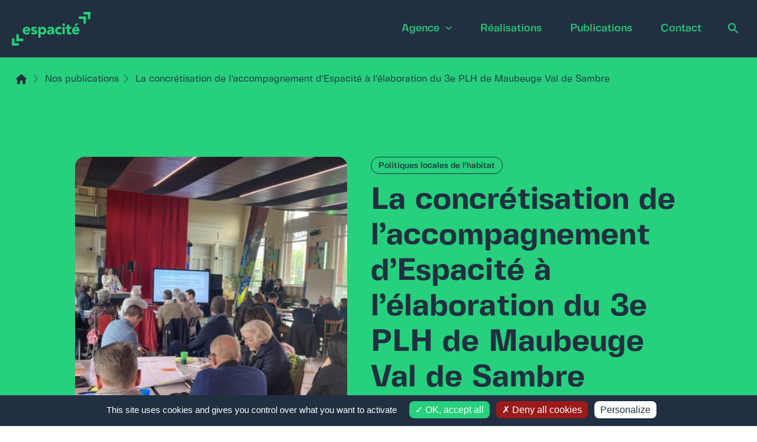

--- FILE ---
content_type: text/html; charset=UTF-8
request_url: https://www.espacite.com/publications/la-concretisation-de-laccompagnement-despacite-a-lelaboration-du-3e-plh-de-maubeuge-val-de-sambre/
body_size: 45392
content:
<!DOCTYPE html>
<html lang="fr-FR">

<head>
		<meta charset="UTF-8">
	<meta name="viewport" content="width=device-width, initial-scale=1">
	<link rel="profile" href="https://gmpg.org/xfn/11">

	<meta name='robots' content='index, follow, max-image-preview:large, max-snippet:-1, max-video-preview:-1' />
	<style>img:is([sizes="auto" i], [sizes^="auto," i]) { contain-intrinsic-size: 3000px 1500px }</style>
	
	<!-- This site is optimized with the Yoast SEO plugin v25.9 - https://yoast.com/wordpress/plugins/seo/ -->
	<title>La concrétisation de l’accompagnement d’Espacité à l’élaboration du 3e PLH de Maubeuge Val de Sambre - Espacité</title>
	<meta name="description" content="Depuis notre création, le partage et la transmission du savoir sont au cœur de nos pratiques. La montée en compétences de tous pour l’élaboration et la mise en œuvre de politiques publiques au service des territoires et de leurs habitants est en effet une préoccupation constante. Les formations que nous dispensons sont une des illustrations de cet engagement." />
	<link rel="canonical" href="https://www.espacite.com/publications/la-concretisation-de-laccompagnement-despacite-a-lelaboration-du-3e-plh-de-maubeuge-val-de-sambre/" />
	<meta property="og:locale" content="fr_FR" />
	<meta property="og:type" content="article" />
	<meta property="og:title" content="La concrétisation de l’accompagnement d’Espacité à l’élaboration du 3e PLH de Maubeuge Val de Sambre - Espacité" />
	<meta property="og:description" content="Depuis notre création, le partage et la transmission du savoir sont au cœur de nos pratiques. La montée en compétences de tous pour l’élaboration et la mise en œuvre de politiques publiques au service des territoires et de leurs habitants est en effet une préoccupation constante. Les formations que nous dispensons sont une des illustrations de cet engagement." />
	<meta property="og:url" content="https://www.espacite.com/publications/la-concretisation-de-laccompagnement-despacite-a-lelaboration-du-3e-plh-de-maubeuge-val-de-sambre/" />
	<meta property="og:site_name" content="Espacité" />
	<meta property="article:published_time" content="2024-05-29T14:05:02+00:00" />
	<meta property="article:modified_time" content="2024-05-29T14:06:02+00:00" />
	<meta property="og:image" content="https://www.espacite.com/wp-content/uploads/2024/05/Photo-Maubeuge-scaled.jpg" />
	<meta property="og:image:width" content="2560" />
	<meta property="og:image:height" content="1920" />
	<meta property="og:image:type" content="image/jpeg" />
	<meta name="author" content="COURARD Tiphaine" />
	<meta name="twitter:card" content="summary_large_image" />
	<meta name="twitter:label1" content="Écrit par" />
	<meta name="twitter:data1" content="COURARD Tiphaine" />
	<script type="application/ld+json" class="yoast-schema-graph">{"@context":"https://schema.org","@graph":[{"@type":"Article","@id":"https://www.espacite.com/publications/la-concretisation-de-laccompagnement-despacite-a-lelaboration-du-3e-plh-de-maubeuge-val-de-sambre/#article","isPartOf":{"@id":"https://www.espacite.com/publications/la-concretisation-de-laccompagnement-despacite-a-lelaboration-du-3e-plh-de-maubeuge-val-de-sambre/"},"author":{"name":"COURARD Tiphaine","@id":"http://www.espacite.com/#/schema/person/5572a306ff6faf9073a0311e15e101ec"},"headline":"La concrétisation de l’accompagnement d’Espacité à l’élaboration du 3e PLH de Maubeuge Val de Sambre","datePublished":"2024-05-29T14:05:02+00:00","dateModified":"2024-05-29T14:06:02+00:00","mainEntityOfPage":{"@id":"https://www.espacite.com/publications/la-concretisation-de-laccompagnement-despacite-a-lelaboration-du-3e-plh-de-maubeuge-val-de-sambre/"},"wordCount":18,"publisher":{"@id":"http://www.espacite.com/#organization"},"image":{"@id":"https://www.espacite.com/publications/la-concretisation-de-laccompagnement-despacite-a-lelaboration-du-3e-plh-de-maubeuge-val-de-sambre/#primaryimage"},"thumbnailUrl":"https://www.espacite.com/wp-content/uploads/2024/05/Photo-Maubeuge-scaled.jpg","articleSection":["Actualités"],"inLanguage":"fr-FR"},{"@type":"WebPage","@id":"https://www.espacite.com/publications/la-concretisation-de-laccompagnement-despacite-a-lelaboration-du-3e-plh-de-maubeuge-val-de-sambre/","url":"https://www.espacite.com/publications/la-concretisation-de-laccompagnement-despacite-a-lelaboration-du-3e-plh-de-maubeuge-val-de-sambre/","name":"La concrétisation de l’accompagnement d’Espacité à l’élaboration du 3e PLH de Maubeuge Val de Sambre - Espacité","isPartOf":{"@id":"http://www.espacite.com/#website"},"primaryImageOfPage":{"@id":"https://www.espacite.com/publications/la-concretisation-de-laccompagnement-despacite-a-lelaboration-du-3e-plh-de-maubeuge-val-de-sambre/#primaryimage"},"image":{"@id":"https://www.espacite.com/publications/la-concretisation-de-laccompagnement-despacite-a-lelaboration-du-3e-plh-de-maubeuge-val-de-sambre/#primaryimage"},"thumbnailUrl":"https://www.espacite.com/wp-content/uploads/2024/05/Photo-Maubeuge-scaled.jpg","datePublished":"2024-05-29T14:05:02+00:00","dateModified":"2024-05-29T14:06:02+00:00","description":"Depuis notre création, le partage et la transmission du savoir sont au cœur de nos pratiques. La montée en compétences de tous pour l’élaboration et la mise en œuvre de politiques publiques au service des territoires et de leurs habitants est en effet une préoccupation constante. Les formations que nous dispensons sont une des illustrations de cet engagement.","breadcrumb":{"@id":"https://www.espacite.com/publications/la-concretisation-de-laccompagnement-despacite-a-lelaboration-du-3e-plh-de-maubeuge-val-de-sambre/#breadcrumb"},"inLanguage":"fr-FR","potentialAction":[{"@type":"ReadAction","target":["https://www.espacite.com/publications/la-concretisation-de-laccompagnement-despacite-a-lelaboration-du-3e-plh-de-maubeuge-val-de-sambre/"]}]},{"@type":"ImageObject","inLanguage":"fr-FR","@id":"https://www.espacite.com/publications/la-concretisation-de-laccompagnement-despacite-a-lelaboration-du-3e-plh-de-maubeuge-val-de-sambre/#primaryimage","url":"https://www.espacite.com/wp-content/uploads/2024/05/Photo-Maubeuge-scaled.jpg","contentUrl":"https://www.espacite.com/wp-content/uploads/2024/05/Photo-Maubeuge-scaled.jpg","width":2560,"height":1920},{"@type":"BreadcrumbList","@id":"https://www.espacite.com/publications/la-concretisation-de-laccompagnement-despacite-a-lelaboration-du-3e-plh-de-maubeuge-val-de-sambre/#breadcrumb","itemListElement":[{"@type":"ListItem","position":1,"name":"Home","item":"https://www.espacite.com/"},{"@type":"ListItem","position":2,"name":"Nos publications","item":"https://www.espacite.com/publications/"},{"@type":"ListItem","position":3,"name":"La concrétisation de l’accompagnement d’Espacité à l’élaboration du 3e PLH de Maubeuge Val de Sambre"}]},{"@type":"WebSite","@id":"http://www.espacite.com/#website","url":"http://www.espacite.com/","name":"Espacité","description":"Agence conseil spécialiste de l’habitat et de la ville.","publisher":{"@id":"http://www.espacite.com/#organization"},"potentialAction":[{"@type":"SearchAction","target":{"@type":"EntryPoint","urlTemplate":"http://www.espacite.com/?s={search_term_string}"},"query-input":{"@type":"PropertyValueSpecification","valueRequired":true,"valueName":"search_term_string"}}],"inLanguage":"fr-FR"},{"@type":"Organization","@id":"http://www.espacite.com/#organization","name":"Espacité","url":"http://www.espacite.com/","logo":{"@type":"ImageObject","inLanguage":"fr-FR","@id":"http://www.espacite.com/#/schema/logo/image/","url":"https://www.espacite.com/wp-content/uploads/2022/04/Logo.svg","contentUrl":"https://www.espacite.com/wp-content/uploads/2022/04/Logo.svg","width":169,"height":72,"caption":"Espacité"},"image":{"@id":"http://www.espacite.com/#/schema/logo/image/"}},{"@type":"Person","@id":"http://www.espacite.com/#/schema/person/5572a306ff6faf9073a0311e15e101ec","name":"COURARD Tiphaine","url":"https://www.espacite.com/publications/author/tiphaine/"}]}</script>
	<!-- / Yoast SEO plugin. -->


<link rel="alternate" type="application/rss+xml" title="Espacité &raquo; Flux" href="https://www.espacite.com/feed/" />
<link rel="alternate" type="application/rss+xml" title="Espacité &raquo; Flux des commentaires" href="https://www.espacite.com/comments/feed/" />
<script>
window._wpemojiSettings = {"baseUrl":"https:\/\/s.w.org\/images\/core\/emoji\/16.0.1\/72x72\/","ext":".png","svgUrl":"https:\/\/s.w.org\/images\/core\/emoji\/16.0.1\/svg\/","svgExt":".svg","source":{"concatemoji":"https:\/\/www.espacite.com\/wp-includes\/js\/wp-emoji-release.min.js"}};
/*! This file is auto-generated */
!function(s,n){var o,i,e;function c(e){try{var t={supportTests:e,timestamp:(new Date).valueOf()};sessionStorage.setItem(o,JSON.stringify(t))}catch(e){}}function p(e,t,n){e.clearRect(0,0,e.canvas.width,e.canvas.height),e.fillText(t,0,0);var t=new Uint32Array(e.getImageData(0,0,e.canvas.width,e.canvas.height).data),a=(e.clearRect(0,0,e.canvas.width,e.canvas.height),e.fillText(n,0,0),new Uint32Array(e.getImageData(0,0,e.canvas.width,e.canvas.height).data));return t.every(function(e,t){return e===a[t]})}function u(e,t){e.clearRect(0,0,e.canvas.width,e.canvas.height),e.fillText(t,0,0);for(var n=e.getImageData(16,16,1,1),a=0;a<n.data.length;a++)if(0!==n.data[a])return!1;return!0}function f(e,t,n,a){switch(t){case"flag":return n(e,"\ud83c\udff3\ufe0f\u200d\u26a7\ufe0f","\ud83c\udff3\ufe0f\u200b\u26a7\ufe0f")?!1:!n(e,"\ud83c\udde8\ud83c\uddf6","\ud83c\udde8\u200b\ud83c\uddf6")&&!n(e,"\ud83c\udff4\udb40\udc67\udb40\udc62\udb40\udc65\udb40\udc6e\udb40\udc67\udb40\udc7f","\ud83c\udff4\u200b\udb40\udc67\u200b\udb40\udc62\u200b\udb40\udc65\u200b\udb40\udc6e\u200b\udb40\udc67\u200b\udb40\udc7f");case"emoji":return!a(e,"\ud83e\udedf")}return!1}function g(e,t,n,a){var r="undefined"!=typeof WorkerGlobalScope&&self instanceof WorkerGlobalScope?new OffscreenCanvas(300,150):s.createElement("canvas"),o=r.getContext("2d",{willReadFrequently:!0}),i=(o.textBaseline="top",o.font="600 32px Arial",{});return e.forEach(function(e){i[e]=t(o,e,n,a)}),i}function t(e){var t=s.createElement("script");t.src=e,t.defer=!0,s.head.appendChild(t)}"undefined"!=typeof Promise&&(o="wpEmojiSettingsSupports",i=["flag","emoji"],n.supports={everything:!0,everythingExceptFlag:!0},e=new Promise(function(e){s.addEventListener("DOMContentLoaded",e,{once:!0})}),new Promise(function(t){var n=function(){try{var e=JSON.parse(sessionStorage.getItem(o));if("object"==typeof e&&"number"==typeof e.timestamp&&(new Date).valueOf()<e.timestamp+604800&&"object"==typeof e.supportTests)return e.supportTests}catch(e){}return null}();if(!n){if("undefined"!=typeof Worker&&"undefined"!=typeof OffscreenCanvas&&"undefined"!=typeof URL&&URL.createObjectURL&&"undefined"!=typeof Blob)try{var e="postMessage("+g.toString()+"("+[JSON.stringify(i),f.toString(),p.toString(),u.toString()].join(",")+"));",a=new Blob([e],{type:"text/javascript"}),r=new Worker(URL.createObjectURL(a),{name:"wpTestEmojiSupports"});return void(r.onmessage=function(e){c(n=e.data),r.terminate(),t(n)})}catch(e){}c(n=g(i,f,p,u))}t(n)}).then(function(e){for(var t in e)n.supports[t]=e[t],n.supports.everything=n.supports.everything&&n.supports[t],"flag"!==t&&(n.supports.everythingExceptFlag=n.supports.everythingExceptFlag&&n.supports[t]);n.supports.everythingExceptFlag=n.supports.everythingExceptFlag&&!n.supports.flag,n.DOMReady=!1,n.readyCallback=function(){n.DOMReady=!0}}).then(function(){return e}).then(function(){var e;n.supports.everything||(n.readyCallback(),(e=n.source||{}).concatemoji?t(e.concatemoji):e.wpemoji&&e.twemoji&&(t(e.twemoji),t(e.wpemoji)))}))}((window,document),window._wpemojiSettings);
</script>
<link rel='stylesheet' id='wp-block-library-css' href='https://www.espacite.com/wp-includes/css/dist/block-library/style.min.css' media='all' />
<link rel='stylesheet' id='astra-theme-css-css' href='https://www.espacite.com/wp-content/themes/astra/assets/css/minified/main.min.css?ver=4.11.12' media='all' />
<style id='astra-theme-css-inline-css'>
.ast-no-sidebar .entry-content .alignfull {margin-left: calc( -50vw + 50%);margin-right: calc( -50vw + 50%);max-width: 100vw;width: 100vw;}.ast-no-sidebar .entry-content .alignwide {margin-left: calc(-41vw + 50%);margin-right: calc(-41vw + 50%);max-width: unset;width: unset;}.ast-no-sidebar .entry-content .alignfull .alignfull,.ast-no-sidebar .entry-content .alignfull .alignwide,.ast-no-sidebar .entry-content .alignwide .alignfull,.ast-no-sidebar .entry-content .alignwide .alignwide,.ast-no-sidebar .entry-content .wp-block-column .alignfull,.ast-no-sidebar .entry-content .wp-block-column .alignwide{width: 100%;margin-left: auto;margin-right: auto;}.wp-block-gallery,.blocks-gallery-grid {margin: 0;}.wp-block-separator {max-width: 100px;}.wp-block-separator.is-style-wide,.wp-block-separator.is-style-dots {max-width: none;}.entry-content .has-2-columns .wp-block-column:first-child {padding-right: 10px;}.entry-content .has-2-columns .wp-block-column:last-child {padding-left: 10px;}@media (max-width: 782px) {.entry-content .wp-block-columns .wp-block-column {flex-basis: 100%;}.entry-content .has-2-columns .wp-block-column:first-child {padding-right: 0;}.entry-content .has-2-columns .wp-block-column:last-child {padding-left: 0;}}body .entry-content .wp-block-latest-posts {margin-left: 0;}body .entry-content .wp-block-latest-posts li {list-style: none;}.ast-no-sidebar .ast-container .entry-content .wp-block-latest-posts {margin-left: 0;}.ast-header-break-point .entry-content .alignwide {margin-left: auto;margin-right: auto;}.entry-content .blocks-gallery-item img {margin-bottom: auto;}.wp-block-pullquote {border-top: 4px solid #555d66;border-bottom: 4px solid #555d66;color: #40464d;}:root{--ast-post-nav-space:0;--ast-container-default-xlg-padding:6.67em;--ast-container-default-lg-padding:5.67em;--ast-container-default-slg-padding:4.34em;--ast-container-default-md-padding:3.34em;--ast-container-default-sm-padding:6.67em;--ast-container-default-xs-padding:2.4em;--ast-container-default-xxs-padding:1.4em;--ast-code-block-background:#EEEEEE;--ast-comment-inputs-background:#FAFAFA;--ast-normal-container-width:1338px;--ast-narrow-container-width:750px;--ast-blog-title-font-weight:normal;--ast-blog-meta-weight:inherit;--ast-global-color-primary:var(--ast-global-color-5);--ast-global-color-secondary:var(--ast-global-color-4);--ast-global-color-alternate-background:var(--ast-global-color-7);--ast-global-color-subtle-background:var(--ast-global-color-6);--ast-bg-style-guide:#F8FAFC;--ast-shadow-style-guide:0px 0px 4px 0 #00000057;--ast-global-dark-bg-style:#fff;--ast-global-dark-lfs:#fbfbfb;--ast-widget-bg-color:#fafafa;--ast-wc-container-head-bg-color:#fbfbfb;--ast-title-layout-bg:#eeeeee;--ast-search-border-color:#e7e7e7;--ast-lifter-hover-bg:#e6e6e6;--ast-gallery-block-color:#000;--srfm-color-input-label:var(--ast-global-color-2);}html{font-size:93.75%;}a,.page-title{color:#26d07c;}a:hover,a:focus{color:var(--ast-global-color-1);}body,button,input,select,textarea,.ast-button,.ast-custom-button{font-family:-apple-system,BlinkMacSystemFont,Segoe UI,Roboto,Oxygen-Sans,Ubuntu,Cantarell,Helvetica Neue,sans-serif;font-weight:inherit;font-size:15px;font-size:1rem;line-height:var(--ast-body-line-height,1.65em);}blockquote{color:var(--ast-global-color-3);}h1,h2,h3,h4,h5,h6,.entry-content :where(h1,h2,h3,h4,h5,h6),.site-title,.site-title a{font-weight:600;}.ast-site-identity .site-title a{color:var(--ast-global-color-2);}.site-title{font-size:35px;font-size:2.3333333333333rem;display:none;}.site-header .site-description{font-size:15px;font-size:1rem;display:none;}.entry-title{font-size:26px;font-size:1.7333333333333rem;}.archive .ast-article-post .ast-article-inner,.blog .ast-article-post .ast-article-inner,.archive .ast-article-post .ast-article-inner:hover,.blog .ast-article-post .ast-article-inner:hover{overflow:hidden;}h1,.entry-content :where(h1){font-size:40px;font-size:2.6666666666667rem;font-weight:600;line-height:1.4em;}h2,.entry-content :where(h2){font-size:32px;font-size:2.1333333333333rem;font-weight:600;line-height:1.3em;}h3,.entry-content :where(h3){font-size:26px;font-size:1.7333333333333rem;font-weight:600;line-height:1.3em;}h4,.entry-content :where(h4){font-size:24px;font-size:1.6rem;line-height:1.2em;font-weight:600;}h5,.entry-content :where(h5){font-size:20px;font-size:1.3333333333333rem;line-height:1.2em;font-weight:600;}h6,.entry-content :where(h6){font-size:16px;font-size:1.0666666666667rem;line-height:1.25em;font-weight:600;}::selection{background-color:#26d07c;color:#000000;}body,h1,h2,h3,h4,h5,h6,.entry-title a,.entry-content :where(h1,h2,h3,h4,h5,h6){color:var(--ast-global-color-3);}.tagcloud a:hover,.tagcloud a:focus,.tagcloud a.current-item{color:#000000;border-color:#26d07c;background-color:#26d07c;}input:focus,input[type="text"]:focus,input[type="email"]:focus,input[type="url"]:focus,input[type="password"]:focus,input[type="reset"]:focus,input[type="search"]:focus,textarea:focus{border-color:#26d07c;}input[type="radio"]:checked,input[type=reset],input[type="checkbox"]:checked,input[type="checkbox"]:hover:checked,input[type="checkbox"]:focus:checked,input[type=range]::-webkit-slider-thumb{border-color:#26d07c;background-color:#26d07c;box-shadow:none;}.site-footer a:hover + .post-count,.site-footer a:focus + .post-count{background:#26d07c;border-color:#26d07c;}.single .nav-links .nav-previous,.single .nav-links .nav-next{color:#26d07c;}.entry-meta,.entry-meta *{line-height:1.45;color:#26d07c;}.entry-meta a:not(.ast-button):hover,.entry-meta a:not(.ast-button):hover *,.entry-meta a:not(.ast-button):focus,.entry-meta a:not(.ast-button):focus *,.page-links > .page-link,.page-links .page-link:hover,.post-navigation a:hover{color:var(--ast-global-color-1);}#cat option,.secondary .calendar_wrap thead a,.secondary .calendar_wrap thead a:visited{color:#26d07c;}.secondary .calendar_wrap #today,.ast-progress-val span{background:#26d07c;}.secondary a:hover + .post-count,.secondary a:focus + .post-count{background:#26d07c;border-color:#26d07c;}.calendar_wrap #today > a{color:#000000;}.page-links .page-link,.single .post-navigation a{color:#26d07c;}.ast-search-menu-icon .search-form button.search-submit{padding:0 4px;}.ast-search-menu-icon form.search-form{padding-right:0;}.ast-search-menu-icon.slide-search input.search-field{width:0;}.ast-header-search .ast-search-menu-icon.ast-dropdown-active .search-form,.ast-header-search .ast-search-menu-icon.ast-dropdown-active .search-field:focus{transition:all 0.2s;}.search-form input.search-field:focus{outline:none;}.ast-archive-title{color:var(--ast-global-color-2);}.widget-title,.widget .wp-block-heading{font-size:21px;font-size:1.4rem;color:var(--ast-global-color-2);}.single .ast-author-details .author-title{color:var(--ast-global-color-1);}.ast-single-post .entry-content a,.ast-comment-content a:not(.ast-comment-edit-reply-wrap a){text-decoration:underline;}.ast-single-post .wp-block-button .wp-block-button__link,.ast-single-post .entry-content .uagb-tab a,.ast-single-post .entry-content .uagb-ifb-cta a,.ast-single-post .entry-content .wp-block-uagb-buttons a,.ast-single-post .entry-content .uabb-module-content a,.ast-single-post .entry-content .uagb-post-grid a,.ast-single-post .entry-content .uagb-timeline a,.ast-single-post .entry-content .uagb-toc__wrap a,.ast-single-post .entry-content .uagb-taxomony-box a,.entry-content .wp-block-latest-posts > li > a,.ast-single-post .entry-content .wp-block-file__button,a.ast-post-filter-single,.ast-single-post .wp-block-buttons .wp-block-button.is-style-outline .wp-block-button__link,.ast-single-post .ast-comment-content .comment-reply-link,.ast-single-post .ast-comment-content .comment-edit-link{text-decoration:none;}.ast-search-menu-icon.slide-search a:focus-visible:focus-visible,.astra-search-icon:focus-visible,#close:focus-visible,a:focus-visible,.ast-menu-toggle:focus-visible,.site .skip-link:focus-visible,.wp-block-loginout input:focus-visible,.wp-block-search.wp-block-search__button-inside .wp-block-search__inside-wrapper,.ast-header-navigation-arrow:focus-visible,.ast-orders-table__row .ast-orders-table__cell:focus-visible,a#ast-apply-coupon:focus-visible,#ast-apply-coupon:focus-visible,#close:focus-visible,.button.search-submit:focus-visible,#search_submit:focus,.normal-search:focus-visible,.ast-header-account-wrap:focus-visible,.astra-cart-drawer-close:focus,.ast-single-variation:focus,.ast-button:focus{outline-style:dotted;outline-color:inherit;outline-width:thin;}input:focus,input[type="text"]:focus,input[type="email"]:focus,input[type="url"]:focus,input[type="password"]:focus,input[type="reset"]:focus,input[type="search"]:focus,input[type="number"]:focus,textarea:focus,.wp-block-search__input:focus,[data-section="section-header-mobile-trigger"] .ast-button-wrap .ast-mobile-menu-trigger-minimal:focus,.ast-mobile-popup-drawer.active .menu-toggle-close:focus,#ast-scroll-top:focus,#coupon_code:focus,#ast-coupon-code:focus{border-style:dotted;border-color:inherit;border-width:thin;}input{outline:none;}.ast-logo-title-inline .site-logo-img{padding-right:1em;}.site-logo-img img{ transition:all 0.2s linear;}body .ast-oembed-container *{position:absolute;top:0;width:100%;height:100%;left:0;}body .wp-block-embed-pocket-casts .ast-oembed-container *{position:unset;}.ast-single-post-featured-section + article {margin-top: 2em;}.site-content .ast-single-post-featured-section img {width: 100%;overflow: hidden;object-fit: cover;}.site > .ast-single-related-posts-container {margin-top: 0;}@media (min-width: 922px) {.ast-desktop .ast-container--narrow {max-width: var(--ast-narrow-container-width);margin: 0 auto;}}.ast-page-builder-template .hentry {margin: 0;}.ast-page-builder-template .site-content > .ast-container {max-width: 100%;padding: 0;}.ast-page-builder-template .site .site-content #primary {padding: 0;margin: 0;}.ast-page-builder-template .no-results {text-align: center;margin: 4em auto;}.ast-page-builder-template .ast-pagination {padding: 2em;}.ast-page-builder-template .entry-header.ast-no-title.ast-no-thumbnail {margin-top: 0;}.ast-page-builder-template .entry-header.ast-header-without-markup {margin-top: 0;margin-bottom: 0;}.ast-page-builder-template .entry-header.ast-no-title.ast-no-meta {margin-bottom: 0;}.ast-page-builder-template.single .post-navigation {padding-bottom: 2em;}.ast-page-builder-template.single-post .site-content > .ast-container {max-width: 100%;}.ast-page-builder-template .entry-header {margin-top: 4em;margin-left: auto;margin-right: auto;padding-left: 20px;padding-right: 20px;}.single.ast-page-builder-template .entry-header {padding-left: 20px;padding-right: 20px;}.ast-page-builder-template .ast-archive-description {margin: 4em auto 0;padding-left: 20px;padding-right: 20px;}@media (max-width:921.9px){#ast-desktop-header{display:none;}}@media (min-width:922px){#ast-mobile-header{display:none;}}@media( max-width: 420px ) {.single .nav-links .nav-previous,.single .nav-links .nav-next {width: 100%;text-align: center;}}.wp-block-buttons.aligncenter{justify-content:center;}@media (max-width:921px){.ast-theme-transparent-header #primary,.ast-theme-transparent-header #secondary{padding:0;}}@media (max-width:921px){.ast-plain-container.ast-no-sidebar #primary{padding:0;}}.ast-plain-container.ast-no-sidebar #primary{margin-top:0;margin-bottom:0;}@media (min-width:1200px){.wp-block-group .has-background{padding:20px;}}@media (min-width:1200px){.ast-page-builder-template.ast-no-sidebar .entry-content .wp-block-cover.alignwide,.ast-page-builder-template.ast-no-sidebar .entry-content .wp-block-cover.alignfull{padding-right:0;padding-left:0;}}@media (min-width:1200px){.wp-block-cover-image.alignwide .wp-block-cover__inner-container,.wp-block-cover.alignwide .wp-block-cover__inner-container,.wp-block-cover-image.alignfull .wp-block-cover__inner-container,.wp-block-cover.alignfull .wp-block-cover__inner-container{width:100%;}}.wp-block-columns{margin-bottom:unset;}.wp-block-image.size-full{margin:2rem 0;}.wp-block-separator.has-background{padding:0;}.wp-block-gallery{margin-bottom:1.6em;}.wp-block-group{padding-top:4em;padding-bottom:4em;}.wp-block-group__inner-container .wp-block-columns:last-child,.wp-block-group__inner-container :last-child,.wp-block-table table{margin-bottom:0;}.blocks-gallery-grid{width:100%;}.wp-block-navigation-link__content{padding:5px 0;}.wp-block-group .wp-block-group .has-text-align-center,.wp-block-group .wp-block-column .has-text-align-center{max-width:100%;}.has-text-align-center{margin:0 auto;}@media (max-width:1200px){.wp-block-group{padding:3em;}.wp-block-group .wp-block-group{padding:1.5em;}.wp-block-columns,.wp-block-column{margin:1rem 0;}}@media (min-width:921px){.wp-block-columns .wp-block-group{padding:2em;}}@media (max-width:544px){.wp-block-cover-image .wp-block-cover__inner-container,.wp-block-cover .wp-block-cover__inner-container{width:unset;}.wp-block-cover,.wp-block-cover-image{padding:2em 0;}.wp-block-group,.wp-block-cover{padding:2em;}.wp-block-media-text__media img,.wp-block-media-text__media video{width:unset;max-width:100%;}.wp-block-media-text.has-background .wp-block-media-text__content{padding:1em;}}.wp-block-image.aligncenter{margin-left:auto;margin-right:auto;}.wp-block-table.aligncenter{margin-left:auto;margin-right:auto;}@media (min-width:544px){.entry-content .wp-block-media-text.has-media-on-the-right .wp-block-media-text__content{padding:0 8% 0 0;}.entry-content .wp-block-media-text .wp-block-media-text__content{padding:0 0 0 8%;}.ast-plain-container .site-content .entry-content .has-custom-content-position.is-position-bottom-left > *,.ast-plain-container .site-content .entry-content .has-custom-content-position.is-position-bottom-right > *,.ast-plain-container .site-content .entry-content .has-custom-content-position.is-position-top-left > *,.ast-plain-container .site-content .entry-content .has-custom-content-position.is-position-top-right > *,.ast-plain-container .site-content .entry-content .has-custom-content-position.is-position-center-right > *,.ast-plain-container .site-content .entry-content .has-custom-content-position.is-position-center-left > *{margin:0;}}@media (max-width:544px){.entry-content .wp-block-media-text .wp-block-media-text__content{padding:8% 0;}.wp-block-media-text .wp-block-media-text__media img{width:auto;max-width:100%;}}.wp-block-button.is-style-outline .wp-block-button__link{border-color:#26d07c;}div.wp-block-button.is-style-outline > .wp-block-button__link:not(.has-text-color),div.wp-block-button.wp-block-button__link.is-style-outline:not(.has-text-color){color:#26d07c;}.wp-block-button.is-style-outline .wp-block-button__link:hover,.wp-block-buttons .wp-block-button.is-style-outline .wp-block-button__link:focus,.wp-block-buttons .wp-block-button.is-style-outline > .wp-block-button__link:not(.has-text-color):hover,.wp-block-buttons .wp-block-button.wp-block-button__link.is-style-outline:not(.has-text-color):hover{color:#ffffff;background-color:var(--ast-global-color-1);border-color:var(--ast-global-color-1);}.post-page-numbers.current .page-link,.ast-pagination .page-numbers.current{color:#000000;border-color:#26d07c;background-color:#26d07c;}@media (min-width:544px){.entry-content > .alignleft{margin-right:20px;}.entry-content > .alignright{margin-left:20px;}}.wp-block-button.is-style-outline .wp-block-button__link.wp-element-button,.ast-outline-button{border-color:#26d07c;font-family:inherit;font-weight:inherit;line-height:1em;}.wp-block-buttons .wp-block-button.is-style-outline > .wp-block-button__link:not(.has-text-color),.wp-block-buttons .wp-block-button.wp-block-button__link.is-style-outline:not(.has-text-color),.ast-outline-button{color:#26d07c;}.wp-block-button.is-style-outline .wp-block-button__link:hover,.wp-block-buttons .wp-block-button.is-style-outline .wp-block-button__link:focus,.wp-block-buttons .wp-block-button.is-style-outline > .wp-block-button__link:not(.has-text-color):hover,.wp-block-buttons .wp-block-button.wp-block-button__link.is-style-outline:not(.has-text-color):hover,.ast-outline-button:hover,.ast-outline-button:focus,.wp-block-uagb-buttons-child .uagb-buttons-repeater.ast-outline-button:hover,.wp-block-uagb-buttons-child .uagb-buttons-repeater.ast-outline-button:focus{color:#ffffff;background-color:var(--ast-global-color-1);border-color:var(--ast-global-color-1);}.wp-block-button .wp-block-button__link.wp-element-button.is-style-outline:not(.has-background),.wp-block-button.is-style-outline>.wp-block-button__link.wp-element-button:not(.has-background),.ast-outline-button{background-color:transparent;}.entry-content[data-ast-blocks-layout] > figure{margin-bottom:1em;}h1.widget-title{font-weight:600;}h2.widget-title{font-weight:600;}h3.widget-title{font-weight:600;}@media (max-width:921px){.ast-left-sidebar #content > .ast-container{display:flex;flex-direction:column-reverse;width:100%;}.ast-separate-container .ast-article-post,.ast-separate-container .ast-article-single{padding:1.5em 2.14em;}.ast-author-box img.avatar{margin:20px 0 0 0;}}@media (min-width:922px){.ast-separate-container.ast-right-sidebar #primary,.ast-separate-container.ast-left-sidebar #primary{border:0;}.search-no-results.ast-separate-container #primary{margin-bottom:4em;}}.wp-block-button .wp-block-button__link{color:#000000;}.wp-block-button .wp-block-button__link:hover,.wp-block-button .wp-block-button__link:focus{color:#ffffff;background-color:var(--ast-global-color-1);border-color:var(--ast-global-color-1);}.wp-block-button .wp-block-button__link{border-color:#26d07c;background-color:#26d07c;color:#000000;font-family:inherit;font-weight:inherit;line-height:1em;padding-top:15px;padding-right:30px;padding-bottom:15px;padding-left:30px;}@media (max-width:921px){.wp-block-button .wp-block-button__link{padding-top:14px;padding-right:28px;padding-bottom:14px;padding-left:28px;}}@media (max-width:544px){.wp-block-button .wp-block-button__link{padding-top:12px;padding-right:24px;padding-bottom:12px;padding-left:24px;}}.menu-toggle,button,.ast-button,.ast-custom-button,.button,input#submit,input[type="button"],input[type="submit"],input[type="reset"],form[CLASS*="wp-block-search__"].wp-block-search .wp-block-search__inside-wrapper .wp-block-search__button,body .wp-block-file .wp-block-file__button{border-style:solid;border-top-width:0;border-right-width:0;border-left-width:0;border-bottom-width:0;color:#000000;border-color:#26d07c;background-color:#26d07c;padding-top:15px;padding-right:30px;padding-bottom:15px;padding-left:30px;font-family:inherit;font-weight:inherit;line-height:1em;}button:focus,.menu-toggle:hover,button:hover,.ast-button:hover,.ast-custom-button:hover .button:hover,.ast-custom-button:hover ,input[type=reset]:hover,input[type=reset]:focus,input#submit:hover,input#submit:focus,input[type="button"]:hover,input[type="button"]:focus,input[type="submit"]:hover,input[type="submit"]:focus,form[CLASS*="wp-block-search__"].wp-block-search .wp-block-search__inside-wrapper .wp-block-search__button:hover,form[CLASS*="wp-block-search__"].wp-block-search .wp-block-search__inside-wrapper .wp-block-search__button:focus,body .wp-block-file .wp-block-file__button:hover,body .wp-block-file .wp-block-file__button:focus{color:#ffffff;background-color:var(--ast-global-color-1);border-color:var(--ast-global-color-1);}@media (max-width:921px){.menu-toggle,button,.ast-button,.ast-custom-button,.button,input#submit,input[type="button"],input[type="submit"],input[type="reset"],form[CLASS*="wp-block-search__"].wp-block-search .wp-block-search__inside-wrapper .wp-block-search__button,body .wp-block-file .wp-block-file__button{padding-top:14px;padding-right:28px;padding-bottom:14px;padding-left:28px;}}@media (max-width:544px){.menu-toggle,button,.ast-button,.ast-custom-button,.button,input#submit,input[type="button"],input[type="submit"],input[type="reset"],form[CLASS*="wp-block-search__"].wp-block-search .wp-block-search__inside-wrapper .wp-block-search__button,body .wp-block-file .wp-block-file__button{padding-top:12px;padding-right:24px;padding-bottom:12px;padding-left:24px;}}@media (max-width:921px){.ast-mobile-header-stack .main-header-bar .ast-search-menu-icon{display:inline-block;}.ast-header-break-point.ast-header-custom-item-outside .ast-mobile-header-stack .main-header-bar .ast-search-icon{margin:0;}.ast-comment-avatar-wrap img{max-width:2.5em;}.ast-comment-meta{padding:0 1.8888em 1.3333em;}.ast-separate-container .ast-comment-list li.depth-1{padding:1.5em 2.14em;}.ast-separate-container .comment-respond{padding:2em 2.14em;}}@media (min-width:544px){.ast-container{max-width:100%;}}@media (max-width:544px){.ast-separate-container .ast-article-post,.ast-separate-container .ast-article-single,.ast-separate-container .comments-title,.ast-separate-container .ast-archive-description{padding:1.5em 1em;}.ast-separate-container #content .ast-container{padding-left:0.54em;padding-right:0.54em;}.ast-separate-container .ast-comment-list .bypostauthor{padding:.5em;}.ast-search-menu-icon.ast-dropdown-active .search-field{width:170px;}}@media (max-width:921px){.ast-header-break-point .ast-search-menu-icon.slide-search .search-form{right:0;}.ast-header-break-point .ast-mobile-header-stack .ast-search-menu-icon.slide-search .search-form{right:-1em;}} #ast-mobile-header .ast-site-header-cart-li a{pointer-events:none;}@media (min-width:545px){.ast-page-builder-template .comments-area,.single.ast-page-builder-template .entry-header,.single.ast-page-builder-template .post-navigation,.single.ast-page-builder-template .ast-single-related-posts-container{max-width:1378px;margin-left:auto;margin-right:auto;}}.ast-separate-container{background-color:var(--ast-global-color-4);}.entry-content > .wp-block-group,.entry-content > .wp-block-media-text,.entry-content > .wp-block-cover,.entry-content > .wp-block-columns{max-width:58em;width:calc(100% - 4em);margin-left:auto;margin-right:auto;}.entry-content [class*="__inner-container"] > .alignfull{max-width:100%;margin-left:0;margin-right:0;}.entry-content [class*="__inner-container"] > *:not(.alignwide):not(.alignfull):not(.alignleft):not(.alignright){margin-left:auto;margin-right:auto;}.entry-content [class*="__inner-container"] > *:not(.alignwide):not(p):not(.alignfull):not(.alignleft):not(.alignright):not(.is-style-wide):not(iframe){max-width:50rem;width:100%;}@media (min-width:921px){.entry-content > .wp-block-group.alignwide.has-background,.entry-content > .wp-block-group.alignfull.has-background,.entry-content > .wp-block-cover.alignwide,.entry-content > .wp-block-cover.alignfull,.entry-content > .wp-block-columns.has-background.alignwide,.entry-content > .wp-block-columns.has-background.alignfull{margin-top:0;margin-bottom:0;padding:6em 4em;}.entry-content > .wp-block-columns.has-background{margin-bottom:0;}}@media (min-width:1200px){.entry-content .alignfull p{max-width:1338px;}.entry-content .alignfull{max-width:100%;width:100%;}.ast-page-builder-template .entry-content .alignwide,.entry-content [class*="__inner-container"] > .alignwide{max-width:1338px;margin-left:0;margin-right:0;}.entry-content .alignfull [class*="__inner-container"] > .alignwide{max-width:80rem;}}@media (min-width:545px){.site-main .entry-content > .alignwide{margin:0 auto;}.wp-block-group.has-background,.entry-content > .wp-block-cover,.entry-content > .wp-block-columns.has-background{padding:4em;margin-top:0;margin-bottom:0;}.entry-content .wp-block-media-text.alignfull .wp-block-media-text__content,.entry-content .wp-block-media-text.has-background .wp-block-media-text__content{padding:0 8%;}}@media (max-width:921px){.site-title{display:none;}.site-header .site-description{display:none;}h1,.entry-content :where(h1){font-size:30px;}h2,.entry-content :where(h2){font-size:25px;}h3,.entry-content :where(h3){font-size:20px;}}@media (max-width:544px){.site-title{display:none;}.site-header .site-description{display:none;}h1,.entry-content :where(h1){font-size:30px;}h2,.entry-content :where(h2){font-size:25px;}h3,.entry-content :where(h3){font-size:20px;}header .custom-logo-link img,.ast-header-break-point .site-branding img,.ast-header-break-point .custom-logo-link img{max-width:120px;width:120px;}.astra-logo-svg{width:120px;}.astra-logo-svg:not(.sticky-custom-logo .astra-logo-svg,.transparent-custom-logo .astra-logo-svg,.advanced-header-logo .astra-logo-svg){height:51px;}.ast-header-break-point .site-logo-img .custom-mobile-logo-link img{max-width:120px;}}@media (max-width:921px){html{font-size:85.5%;}}@media (max-width:544px){html{font-size:85.5%;}}@media (min-width:922px){.ast-container{max-width:1378px;}}@media (min-width:922px){.site-content .ast-container{display:flex;}}@media (max-width:921px){.site-content .ast-container{flex-direction:column;}}@media (min-width:922px){.main-header-menu .sub-menu .menu-item.ast-left-align-sub-menu:hover > .sub-menu,.main-header-menu .sub-menu .menu-item.ast-left-align-sub-menu.focus > .sub-menu{margin-left:-0px;}}.site .comments-area{padding-bottom:3em;}.wp-block-search {margin-bottom: 20px;}.wp-block-site-tagline {margin-top: 20px;}form.wp-block-search .wp-block-search__input,.wp-block-search.wp-block-search__button-inside .wp-block-search__inside-wrapper {border-color: #eaeaea;background: #fafafa;}.wp-block-search.wp-block-search__button-inside .wp-block-search__inside-wrapper .wp-block-search__input:focus,.wp-block-loginout input:focus {outline: thin dotted;}.wp-block-loginout input:focus {border-color: transparent;} form.wp-block-search .wp-block-search__inside-wrapper .wp-block-search__input {padding: 12px;}form.wp-block-search .wp-block-search__button svg {fill: currentColor;width: 20px;height: 20px;}.wp-block-loginout p label {display: block;}.wp-block-loginout p:not(.login-remember):not(.login-submit) input {width: 100%;}.wp-block-loginout .login-remember input {width: 1.1rem;height: 1.1rem;margin: 0 5px 4px 0;vertical-align: middle;}.wp-block-file {display: flex;align-items: center;flex-wrap: wrap;justify-content: space-between;}.wp-block-pullquote {border: none;}.wp-block-pullquote blockquote::before {content: "\201D";font-family: "Helvetica",sans-serif;display: flex;transform: rotate( 180deg );font-size: 6rem;font-style: normal;line-height: 1;font-weight: bold;align-items: center;justify-content: center;}.has-text-align-right > blockquote::before {justify-content: flex-start;}.has-text-align-left > blockquote::before {justify-content: flex-end;}figure.wp-block-pullquote.is-style-solid-color blockquote {max-width: 100%;text-align: inherit;}blockquote {padding: 0 1.2em 1.2em;}.wp-block-button__link {border: 2px solid currentColor;}body .wp-block-file .wp-block-file__button {text-decoration: none;}ul.wp-block-categories-list.wp-block-categories,ul.wp-block-archives-list.wp-block-archives {list-style-type: none;}ul,ol {margin-left: 20px;}figure.alignright figcaption {text-align: right;}:root .has-ast-global-color-0-color{color:var(--ast-global-color-0);}:root .has-ast-global-color-0-background-color{background-color:var(--ast-global-color-0);}:root .wp-block-button .has-ast-global-color-0-color{color:var(--ast-global-color-0);}:root .wp-block-button .has-ast-global-color-0-background-color{background-color:var(--ast-global-color-0);}:root .has-ast-global-color-1-color{color:var(--ast-global-color-1);}:root .has-ast-global-color-1-background-color{background-color:var(--ast-global-color-1);}:root .wp-block-button .has-ast-global-color-1-color{color:var(--ast-global-color-1);}:root .wp-block-button .has-ast-global-color-1-background-color{background-color:var(--ast-global-color-1);}:root .has-ast-global-color-2-color{color:var(--ast-global-color-2);}:root .has-ast-global-color-2-background-color{background-color:var(--ast-global-color-2);}:root .wp-block-button .has-ast-global-color-2-color{color:var(--ast-global-color-2);}:root .wp-block-button .has-ast-global-color-2-background-color{background-color:var(--ast-global-color-2);}:root .has-ast-global-color-3-color{color:var(--ast-global-color-3);}:root .has-ast-global-color-3-background-color{background-color:var(--ast-global-color-3);}:root .wp-block-button .has-ast-global-color-3-color{color:var(--ast-global-color-3);}:root .wp-block-button .has-ast-global-color-3-background-color{background-color:var(--ast-global-color-3);}:root .has-ast-global-color-4-color{color:var(--ast-global-color-4);}:root .has-ast-global-color-4-background-color{background-color:var(--ast-global-color-4);}:root .wp-block-button .has-ast-global-color-4-color{color:var(--ast-global-color-4);}:root .wp-block-button .has-ast-global-color-4-background-color{background-color:var(--ast-global-color-4);}:root .has-ast-global-color-5-color{color:var(--ast-global-color-5);}:root .has-ast-global-color-5-background-color{background-color:var(--ast-global-color-5);}:root .wp-block-button .has-ast-global-color-5-color{color:var(--ast-global-color-5);}:root .wp-block-button .has-ast-global-color-5-background-color{background-color:var(--ast-global-color-5);}:root .has-ast-global-color-6-color{color:var(--ast-global-color-6);}:root .has-ast-global-color-6-background-color{background-color:var(--ast-global-color-6);}:root .wp-block-button .has-ast-global-color-6-color{color:var(--ast-global-color-6);}:root .wp-block-button .has-ast-global-color-6-background-color{background-color:var(--ast-global-color-6);}:root .has-ast-global-color-7-color{color:var(--ast-global-color-7);}:root .has-ast-global-color-7-background-color{background-color:var(--ast-global-color-7);}:root .wp-block-button .has-ast-global-color-7-color{color:var(--ast-global-color-7);}:root .wp-block-button .has-ast-global-color-7-background-color{background-color:var(--ast-global-color-7);}:root .has-ast-global-color-8-color{color:var(--ast-global-color-8);}:root .has-ast-global-color-8-background-color{background-color:var(--ast-global-color-8);}:root .wp-block-button .has-ast-global-color-8-color{color:var(--ast-global-color-8);}:root .wp-block-button .has-ast-global-color-8-background-color{background-color:var(--ast-global-color-8);}:root{--ast-global-color-0:#0170B9;--ast-global-color-1:#3a3a3a;--ast-global-color-2:#3a3a3a;--ast-global-color-3:#4B4F58;--ast-global-color-4:#F5F5F5;--ast-global-color-5:#FFFFFF;--ast-global-color-6:#E5E5E5;--ast-global-color-7:#424242;--ast-global-color-8:#000000;}:root {--ast-border-color : #dddddd;}.ast-single-entry-banner {-js-display: flex;display: flex;flex-direction: column;justify-content: center;text-align: center;position: relative;background: var(--ast-title-layout-bg);}.ast-single-entry-banner[data-banner-layout="layout-1"] {max-width: 1338px;background: inherit;padding: 20px 0;}.ast-single-entry-banner[data-banner-width-type="custom"] {margin: 0 auto;width: 100%;}.ast-single-entry-banner + .site-content .entry-header {margin-bottom: 0;}.site .ast-author-avatar {--ast-author-avatar-size: ;}a.ast-underline-text {text-decoration: underline;}.ast-container > .ast-terms-link {position: relative;display: block;}a.ast-button.ast-badge-tax {padding: 4px 8px;border-radius: 3px;font-size: inherit;}header.entry-header{text-align:left;}header.entry-header > *:not(:last-child){margin-bottom:10px;}@media (max-width:921px){header.entry-header{text-align:left;}}@media (max-width:544px){header.entry-header{text-align:left;}}.ast-archive-entry-banner {-js-display: flex;display: flex;flex-direction: column;justify-content: center;text-align: center;position: relative;background: var(--ast-title-layout-bg);}.ast-archive-entry-banner[data-banner-width-type="custom"] {margin: 0 auto;width: 100%;}.ast-archive-entry-banner[data-banner-layout="layout-1"] {background: inherit;padding: 20px 0;text-align: left;}body.archive .ast-archive-description{max-width:1338px;width:100%;text-align:left;padding-top:3em;padding-right:3em;padding-bottom:3em;padding-left:3em;}body.archive .ast-archive-description .ast-archive-title,body.archive .ast-archive-description .ast-archive-title *{font-size:40px;font-size:2.6666666666667rem;}body.archive .ast-archive-description > *:not(:last-child){margin-bottom:10px;}@media (max-width:921px){body.archive .ast-archive-description{text-align:left;}}@media (max-width:544px){body.archive .ast-archive-description{text-align:left;}}.ast-breadcrumbs .trail-browse,.ast-breadcrumbs .trail-items,.ast-breadcrumbs .trail-items li{display:inline-block;margin:0;padding:0;border:none;background:inherit;text-indent:0;text-decoration:none;}.ast-breadcrumbs .trail-browse{font-size:inherit;font-style:inherit;font-weight:inherit;color:inherit;}.ast-breadcrumbs .trail-items{list-style:none;}.trail-items li::after{padding:0 0.3em;content:"\00bb";}.trail-items li:last-of-type::after{display:none;}h1,h2,h3,h4,h5,h6,.entry-content :where(h1,h2,h3,h4,h5,h6){color:var(--ast-global-color-2);}.entry-title a{color:var(--ast-global-color-2);}@media (max-width:921px){.ast-builder-grid-row-container.ast-builder-grid-row-tablet-3-firstrow .ast-builder-grid-row > *:first-child,.ast-builder-grid-row-container.ast-builder-grid-row-tablet-3-lastrow .ast-builder-grid-row > *:last-child{grid-column:1 / -1;}}@media (max-width:544px){.ast-builder-grid-row-container.ast-builder-grid-row-mobile-3-firstrow .ast-builder-grid-row > *:first-child,.ast-builder-grid-row-container.ast-builder-grid-row-mobile-3-lastrow .ast-builder-grid-row > *:last-child{grid-column:1 / -1;}}.ast-builder-layout-element[data-section="title_tagline"]{display:flex;}@media (max-width:921px){.ast-header-break-point .ast-builder-layout-element[data-section="title_tagline"]{display:flex;}}@media (max-width:544px){.ast-header-break-point .ast-builder-layout-element[data-section="title_tagline"]{display:flex;}}.ast-builder-menu-1{font-family:inherit;font-weight:inherit;}.ast-builder-menu-1 .menu-item > .menu-link{color:#26d07c;padding-top:0px;padding-left:24px;padding-right:24px;}.ast-builder-menu-1 .menu-item > .ast-menu-toggle{color:#26d07c;}.ast-builder-menu-1 .sub-menu,.ast-builder-menu-1 .inline-on-mobile .sub-menu{border-top-width:0px;border-bottom-width:0px;border-right-width:0px;border-left-width:0px;border-color:#26d07c;border-style:solid;}.ast-builder-menu-1 .sub-menu .sub-menu{top:0px;}.ast-builder-menu-1 .main-header-menu > .menu-item > .sub-menu,.ast-builder-menu-1 .main-header-menu > .menu-item > .astra-full-megamenu-wrapper{margin-top:0px;}.ast-desktop .ast-builder-menu-1 .main-header-menu > .menu-item > .sub-menu:before,.ast-desktop .ast-builder-menu-1 .main-header-menu > .menu-item > .astra-full-megamenu-wrapper:before{height:calc( 0px + 0px + 5px );}.ast-builder-menu-1 .menu-item.menu-item-has-children > .ast-menu-toggle{top:0px;right:calc( 24px - 0.907em );}.ast-desktop .ast-builder-menu-1 .menu-item .sub-menu .menu-link{border-style:none;}@media (max-width:921px){.ast-header-break-point .ast-builder-menu-1 .menu-item.menu-item-has-children > .ast-menu-toggle{top:0;}.ast-builder-menu-1 .inline-on-mobile .menu-item.menu-item-has-children > .ast-menu-toggle{right:-15px;}.ast-builder-menu-1 .menu-item-has-children > .menu-link:after{content:unset;}.ast-builder-menu-1 .main-header-menu > .menu-item > .sub-menu,.ast-builder-menu-1 .main-header-menu > .menu-item > .astra-full-megamenu-wrapper{margin-top:0;}}@media (max-width:544px){.ast-header-break-point .ast-builder-menu-1 .menu-item.menu-item-has-children > .ast-menu-toggle{top:0;}.ast-builder-menu-1 .main-header-menu > .menu-item > .sub-menu,.ast-builder-menu-1 .main-header-menu > .menu-item > .astra-full-megamenu-wrapper{margin-top:0;}}.ast-builder-menu-1{display:flex;}@media (max-width:921px){.ast-header-break-point .ast-builder-menu-1{display:flex;}}@media (max-width:544px){.ast-header-break-point .ast-builder-menu-1{display:flex;}}.main-header-bar .main-header-bar-navigation .ast-search-icon {display: block;z-index: 4;position: relative;}.ast-search-icon .ast-icon {z-index: 4;}.ast-search-icon {z-index: 4;position: relative;line-height: normal;}.main-header-bar .ast-search-menu-icon .search-form {background-color: #ffffff;}.ast-search-menu-icon.ast-dropdown-active.slide-search .search-form {visibility: visible;opacity: 1;}.ast-search-menu-icon .search-form {border: 1px solid var(--ast-search-border-color);line-height: normal;padding: 0 3em 0 0;border-radius: 2px;display: inline-block;-webkit-backface-visibility: hidden;backface-visibility: hidden;position: relative;color: inherit;background-color: #fff;}.ast-search-menu-icon .astra-search-icon {-js-display: flex;display: flex;line-height: normal;}.ast-search-menu-icon .astra-search-icon:focus {outline: none;}.ast-search-menu-icon .search-field {border: none;background-color: transparent;transition: all .3s;border-radius: inherit;color: inherit;font-size: inherit;width: 0;color: #757575;}.ast-search-menu-icon .search-submit {display: none;background: none;border: none;font-size: 1.3em;color: #757575;}.ast-search-menu-icon.ast-dropdown-active {visibility: visible;opacity: 1;position: relative;}.ast-search-menu-icon.ast-dropdown-active .search-field,.ast-dropdown-active.ast-search-menu-icon.slide-search input.search-field {width: 235px;}.ast-header-search .ast-search-menu-icon.slide-search .search-form,.ast-header-search .ast-search-menu-icon.ast-inline-search .search-form {-js-display: flex;display: flex;align-items: center;}.ast-search-menu-icon.ast-inline-search .search-field {width : 100%;padding : 0.60em;padding-right : 5.5em;transition: all 0.2s;}.site-header-section-left .ast-search-menu-icon.slide-search .search-form {padding-left: 2em;padding-right: unset;left: -1em;right: unset;}.site-header-section-left .ast-search-menu-icon.slide-search .search-form .search-field {margin-right: unset;}.ast-search-menu-icon.slide-search .search-form {-webkit-backface-visibility: visible;backface-visibility: visible;visibility: hidden;opacity: 0;transition: all .2s;position: absolute;z-index: 3;right: -1em;top: 50%;transform: translateY(-50%);}.ast-header-search .ast-search-menu-icon .search-form .search-field:-ms-input-placeholder,.ast-header-search .ast-search-menu-icon .search-form .search-field:-ms-input-placeholder{opacity:0.5;}.ast-header-search .ast-search-menu-icon.slide-search .search-form,.ast-header-search .ast-search-menu-icon.ast-inline-search .search-form{-js-display:flex;display:flex;align-items:center;}.ast-builder-layout-element.ast-header-search{height:auto;}.ast-header-search .astra-search-icon{font-size:18px;}@media (max-width:921px){.ast-header-search .astra-search-icon{font-size:18px;}}@media (max-width:544px){.ast-header-search .astra-search-icon{font-size:18px;}}.ast-header-search{display:flex;}@media (max-width:921px){.ast-header-break-point .ast-header-search{display:flex;}}@media (max-width:544px){.ast-header-break-point .ast-header-search{display:flex;}}.site-below-footer-wrap{padding-top:20px;padding-bottom:20px;}.site-below-footer-wrap[data-section="section-below-footer-builder"]{background-color:var( --ast-global-color-primary,--ast-global-color-4 );min-height:80px;border-style:solid;border-width:0px;border-top-width:1px;border-top-color:var(--ast-global-color-subtle-background,--ast-global-color-6);}.site-below-footer-wrap[data-section="section-below-footer-builder"] .ast-builder-grid-row{max-width:1338px;min-height:80px;margin-left:auto;margin-right:auto;}.site-below-footer-wrap[data-section="section-below-footer-builder"] .ast-builder-grid-row,.site-below-footer-wrap[data-section="section-below-footer-builder"] .site-footer-section{align-items:flex-start;}.site-below-footer-wrap[data-section="section-below-footer-builder"].ast-footer-row-inline .site-footer-section{display:flex;margin-bottom:0;}.ast-builder-grid-row-full .ast-builder-grid-row{grid-template-columns:1fr;}@media (max-width:921px){.site-below-footer-wrap[data-section="section-below-footer-builder"].ast-footer-row-tablet-inline .site-footer-section{display:flex;margin-bottom:0;}.site-below-footer-wrap[data-section="section-below-footer-builder"].ast-footer-row-tablet-stack .site-footer-section{display:block;margin-bottom:10px;}.ast-builder-grid-row-container.ast-builder-grid-row-tablet-full .ast-builder-grid-row{grid-template-columns:1fr;}}@media (max-width:544px){.site-below-footer-wrap[data-section="section-below-footer-builder"].ast-footer-row-mobile-inline .site-footer-section{display:flex;margin-bottom:0;}.site-below-footer-wrap[data-section="section-below-footer-builder"].ast-footer-row-mobile-stack .site-footer-section{display:block;margin-bottom:10px;}.ast-builder-grid-row-container.ast-builder-grid-row-mobile-full .ast-builder-grid-row{grid-template-columns:1fr;}}.site-below-footer-wrap[data-section="section-below-footer-builder"]{display:grid;}@media (max-width:921px){.ast-header-break-point .site-below-footer-wrap[data-section="section-below-footer-builder"]{display:grid;}}@media (max-width:544px){.ast-header-break-point .site-below-footer-wrap[data-section="section-below-footer-builder"]{display:grid;}}.ast-footer-copyright{text-align:center;}.ast-footer-copyright.site-footer-focus-item {color:var(--ast-global-color-3);}@media (max-width:921px){.ast-footer-copyright{text-align:center;}}@media (max-width:544px){.ast-footer-copyright{text-align:center;}}.ast-footer-copyright.ast-builder-layout-element{display:flex;}@media (max-width:921px){.ast-header-break-point .ast-footer-copyright.ast-builder-layout-element{display:flex;}}@media (max-width:544px){.ast-header-break-point .ast-footer-copyright.ast-builder-layout-element{display:flex;}}.footer-widget-area.widget-area.site-footer-focus-item{width:auto;}.ast-footer-row-inline .footer-widget-area.widget-area.site-footer-focus-item{width:100%;}.ast-desktop .ast-mega-menu-enabled .ast-builder-menu-1 div:not( .astra-full-megamenu-wrapper) .sub-menu,.ast-builder-menu-1 .inline-on-mobile .sub-menu,.ast-desktop .ast-builder-menu-1 .astra-full-megamenu-wrapper,.ast-desktop .ast-builder-menu-1 .menu-item .sub-menu{box-shadow:0px 4px 10px -2px rgba(0,0,0,0.1);}.ast-desktop .ast-mobile-popup-drawer.active .ast-mobile-popup-inner{max-width:35%;}@media (max-width:921px){.ast-mobile-popup-drawer.active .ast-mobile-popup-inner{max-width:90%;}}@media (max-width:544px){.ast-mobile-popup-drawer.active .ast-mobile-popup-inner{max-width:90%;}}.ast-header-break-point .main-header-bar{border-bottom-width:1px;}@media (min-width:922px){.main-header-bar{border-bottom-width:1px;}}.main-header-menu .menu-item,#astra-footer-menu .menu-item,.main-header-bar .ast-masthead-custom-menu-items{-js-display:flex;display:flex;-webkit-box-pack:center;-webkit-justify-content:center;-moz-box-pack:center;-ms-flex-pack:center;justify-content:center;-webkit-box-orient:vertical;-webkit-box-direction:normal;-webkit-flex-direction:column;-moz-box-orient:vertical;-moz-box-direction:normal;-ms-flex-direction:column;flex-direction:column;}.main-header-menu > .menu-item > .menu-link,#astra-footer-menu > .menu-item > .menu-link{height:100%;-webkit-box-align:center;-webkit-align-items:center;-moz-box-align:center;-ms-flex-align:center;align-items:center;-js-display:flex;display:flex;}.ast-header-break-point .main-navigation ul .menu-item .menu-link .icon-arrow:first-of-type svg{top:.2em;margin-top:0px;margin-left:0px;width:.65em;transform:translate(0,-2px) rotateZ(270deg);}.ast-mobile-popup-content .ast-submenu-expanded > .ast-menu-toggle{transform:rotateX(180deg);overflow-y:auto;}@media (min-width:922px){.ast-builder-menu .main-navigation > ul > li:last-child a{margin-right:0;}}.ast-separate-container .ast-article-inner{background-color:var(--ast-global-color-5);background-image:none;}@media (max-width:921px){.ast-separate-container .ast-article-inner{background-color:var(--ast-global-color-5);background-image:none;}}@media (max-width:544px){.ast-separate-container .ast-article-inner{background-color:var(--ast-global-color-5);background-image:none;}}.ast-separate-container .ast-article-single:not(.ast-related-post),.ast-separate-container .error-404,.ast-separate-container .no-results,.single.ast-separate-container.ast-author-meta,.ast-separate-container .related-posts-title-wrapper,.ast-separate-container .comments-count-wrapper,.ast-box-layout.ast-plain-container .site-content,.ast-padded-layout.ast-plain-container .site-content,.ast-separate-container .ast-archive-description,.ast-separate-container .comments-area .comment-respond,.ast-separate-container .comments-area .ast-comment-list li,.ast-separate-container .comments-area .comments-title{background-color:var(--ast-global-color-5);background-image:none;}@media (max-width:921px){.ast-separate-container .ast-article-single:not(.ast-related-post),.ast-separate-container .error-404,.ast-separate-container .no-results,.single.ast-separate-container.ast-author-meta,.ast-separate-container .related-posts-title-wrapper,.ast-separate-container .comments-count-wrapper,.ast-box-layout.ast-plain-container .site-content,.ast-padded-layout.ast-plain-container .site-content,.ast-separate-container .ast-archive-description{background-color:var(--ast-global-color-5);background-image:none;}}@media (max-width:544px){.ast-separate-container .ast-article-single:not(.ast-related-post),.ast-separate-container .error-404,.ast-separate-container .no-results,.single.ast-separate-container.ast-author-meta,.ast-separate-container .related-posts-title-wrapper,.ast-separate-container .comments-count-wrapper,.ast-box-layout.ast-plain-container .site-content,.ast-padded-layout.ast-plain-container .site-content,.ast-separate-container .ast-archive-description{background-color:var(--ast-global-color-5);background-image:none;}}.ast-separate-container.ast-two-container #secondary .widget{background-color:var(--ast-global-color-5);background-image:none;}@media (max-width:921px){.ast-separate-container.ast-two-container #secondary .widget{background-color:var(--ast-global-color-5);background-image:none;}}@media (max-width:544px){.ast-separate-container.ast-two-container #secondary .widget{background-color:var(--ast-global-color-5);background-image:none;}}.ast-plain-container,.ast-page-builder-template{background-color:var(--ast-global-color-5);background-image:none;}@media (max-width:921px){.ast-plain-container,.ast-page-builder-template{background-color:var(--ast-global-color-5);background-image:none;}}@media (max-width:544px){.ast-plain-container,.ast-page-builder-template{background-color:var(--ast-global-color-5);background-image:none;}}.ast-mobile-header-content > *,.ast-desktop-header-content > * {padding: 10px 0;height: auto;}.ast-mobile-header-content > *:first-child,.ast-desktop-header-content > *:first-child {padding-top: 10px;}.ast-mobile-header-content > .ast-builder-menu,.ast-desktop-header-content > .ast-builder-menu {padding-top: 0;}.ast-mobile-header-content > *:last-child,.ast-desktop-header-content > *:last-child {padding-bottom: 0;}.ast-mobile-header-content .ast-search-menu-icon.ast-inline-search label,.ast-desktop-header-content .ast-search-menu-icon.ast-inline-search label {width: 100%;}.ast-desktop-header-content .main-header-bar-navigation .ast-submenu-expanded > .ast-menu-toggle::before {transform: rotateX(180deg);}#ast-desktop-header .ast-desktop-header-content,.ast-mobile-header-content .ast-search-icon,.ast-desktop-header-content .ast-search-icon,.ast-mobile-header-wrap .ast-mobile-header-content,.ast-main-header-nav-open.ast-popup-nav-open .ast-mobile-header-wrap .ast-mobile-header-content,.ast-main-header-nav-open.ast-popup-nav-open .ast-desktop-header-content {display: none;}.ast-main-header-nav-open.ast-header-break-point #ast-desktop-header .ast-desktop-header-content,.ast-main-header-nav-open.ast-header-break-point .ast-mobile-header-wrap .ast-mobile-header-content {display: block;}.ast-desktop .ast-desktop-header-content .astra-menu-animation-slide-up > .menu-item > .sub-menu,.ast-desktop .ast-desktop-header-content .astra-menu-animation-slide-up > .menu-item .menu-item > .sub-menu,.ast-desktop .ast-desktop-header-content .astra-menu-animation-slide-down > .menu-item > .sub-menu,.ast-desktop .ast-desktop-header-content .astra-menu-animation-slide-down > .menu-item .menu-item > .sub-menu,.ast-desktop .ast-desktop-header-content .astra-menu-animation-fade > .menu-item > .sub-menu,.ast-desktop .ast-desktop-header-content .astra-menu-animation-fade > .menu-item .menu-item > .sub-menu {opacity: 1;visibility: visible;}.ast-hfb-header.ast-default-menu-enable.ast-header-break-point .ast-mobile-header-wrap .ast-mobile-header-content .main-header-bar-navigation {width: unset;margin: unset;}.ast-mobile-header-content.content-align-flex-end .main-header-bar-navigation .menu-item-has-children > .ast-menu-toggle,.ast-desktop-header-content.content-align-flex-end .main-header-bar-navigation .menu-item-has-children > .ast-menu-toggle {left: calc( 20px - 0.907em);right: auto;}.ast-mobile-header-content .ast-search-menu-icon,.ast-mobile-header-content .ast-search-menu-icon.slide-search,.ast-desktop-header-content .ast-search-menu-icon,.ast-desktop-header-content .ast-search-menu-icon.slide-search {width: 100%;position: relative;display: block;right: auto;transform: none;}.ast-mobile-header-content .ast-search-menu-icon.slide-search .search-form,.ast-mobile-header-content .ast-search-menu-icon .search-form,.ast-desktop-header-content .ast-search-menu-icon.slide-search .search-form,.ast-desktop-header-content .ast-search-menu-icon .search-form {right: 0;visibility: visible;opacity: 1;position: relative;top: auto;transform: none;padding: 0;display: block;overflow: hidden;}.ast-mobile-header-content .ast-search-menu-icon.ast-inline-search .search-field,.ast-mobile-header-content .ast-search-menu-icon .search-field,.ast-desktop-header-content .ast-search-menu-icon.ast-inline-search .search-field,.ast-desktop-header-content .ast-search-menu-icon .search-field {width: 100%;padding-right: 5.5em;}.ast-mobile-header-content .ast-search-menu-icon .search-submit,.ast-desktop-header-content .ast-search-menu-icon .search-submit {display: block;position: absolute;height: 100%;top: 0;right: 0;padding: 0 1em;border-radius: 0;}.ast-hfb-header.ast-default-menu-enable.ast-header-break-point .ast-mobile-header-wrap .ast-mobile-header-content .main-header-bar-navigation ul .sub-menu .menu-link {padding-left: 30px;}.ast-hfb-header.ast-default-menu-enable.ast-header-break-point .ast-mobile-header-wrap .ast-mobile-header-content .main-header-bar-navigation .sub-menu .menu-item .menu-item .menu-link {padding-left: 40px;}.ast-mobile-popup-drawer.active .ast-mobile-popup-inner{background-color:#ffffff;;}.ast-mobile-header-wrap .ast-mobile-header-content,.ast-desktop-header-content{background-color:#ffffff;;}.ast-mobile-popup-content > *,.ast-mobile-header-content > *,.ast-desktop-popup-content > *,.ast-desktop-header-content > *{padding-top:0px;padding-bottom:0px;}.content-align-flex-start .ast-builder-layout-element{justify-content:flex-start;}.content-align-flex-start .main-header-menu{text-align:left;}.ast-mobile-popup-drawer.active .menu-toggle-close{color:#3a3a3a;}.ast-mobile-header-wrap .ast-primary-header-bar,.ast-primary-header-bar .site-primary-header-wrap{min-height:70px;}.ast-desktop .ast-primary-header-bar .main-header-menu > .menu-item{line-height:70px;}.ast-header-break-point #masthead .ast-mobile-header-wrap .ast-primary-header-bar,.ast-header-break-point #masthead .ast-mobile-header-wrap .ast-below-header-bar,.ast-header-break-point #masthead .ast-mobile-header-wrap .ast-above-header-bar{padding-left:20px;padding-right:20px;}.ast-header-break-point .ast-primary-header-bar{border-bottom-width:0px;border-bottom-color:var( --ast-global-color-subtle-background,--ast-global-color-7 );border-bottom-style:solid;}@media (min-width:922px){.ast-primary-header-bar{border-bottom-width:0px;border-bottom-color:var( --ast-global-color-subtle-background,--ast-global-color-7 );border-bottom-style:solid;}}.ast-primary-header-bar{background-color:#ffffff;background-image:none;}.ast-primary-header-bar{display:block;}@media (max-width:921px){.ast-header-break-point .ast-primary-header-bar{display:grid;}}@media (max-width:544px){.ast-header-break-point .ast-primary-header-bar{display:grid;}}[data-section="section-header-mobile-trigger"] .ast-button-wrap .ast-mobile-menu-trigger-minimal{color:#26d07c;border:none;background:transparent;}[data-section="section-header-mobile-trigger"] .ast-button-wrap .mobile-menu-toggle-icon .ast-mobile-svg{width:20px;height:20px;fill:#26d07c;}[data-section="section-header-mobile-trigger"] .ast-button-wrap .mobile-menu-wrap .mobile-menu{color:#26d07c;}.ast-builder-menu-mobile .main-navigation .menu-item.menu-item-has-children > .ast-menu-toggle{top:0;}.ast-builder-menu-mobile .main-navigation .menu-item-has-children > .menu-link:after{content:unset;}.ast-hfb-header .ast-builder-menu-mobile .main-header-menu,.ast-hfb-header .ast-builder-menu-mobile .main-navigation .menu-item .menu-link,.ast-hfb-header .ast-builder-menu-mobile .main-navigation .menu-item .sub-menu .menu-link{border-style:none;}.ast-builder-menu-mobile .main-navigation .menu-item.menu-item-has-children > .ast-menu-toggle{top:0;}@media (max-width:921px){.ast-builder-menu-mobile .main-navigation .menu-item.menu-item-has-children > .ast-menu-toggle{top:0;}.ast-builder-menu-mobile .main-navigation .menu-item-has-children > .menu-link:after{content:unset;}}@media (max-width:544px){.ast-builder-menu-mobile .main-navigation .menu-item.menu-item-has-children > .ast-menu-toggle{top:0;}}.ast-builder-menu-mobile .main-navigation{display:block;}@media (max-width:921px){.ast-header-break-point .ast-builder-menu-mobile .main-navigation{display:block;}}@media (max-width:544px){.ast-header-break-point .ast-builder-menu-mobile .main-navigation{display:block;}}.ast-desktop .astra-menu-animation-slide-up>.menu-item>.astra-full-megamenu-wrapper,.ast-desktop .astra-menu-animation-slide-up>.menu-item>.sub-menu,.ast-desktop .astra-menu-animation-slide-up>.menu-item>.sub-menu .sub-menu{opacity:0;visibility:hidden;transform:translateY(.5em);transition:visibility .2s ease,transform .2s ease}.ast-desktop .astra-menu-animation-slide-up>.menu-item .menu-item.focus>.sub-menu,.ast-desktop .astra-menu-animation-slide-up>.menu-item .menu-item:hover>.sub-menu,.ast-desktop .astra-menu-animation-slide-up>.menu-item.focus>.astra-full-megamenu-wrapper,.ast-desktop .astra-menu-animation-slide-up>.menu-item.focus>.sub-menu,.ast-desktop .astra-menu-animation-slide-up>.menu-item:hover>.astra-full-megamenu-wrapper,.ast-desktop .astra-menu-animation-slide-up>.menu-item:hover>.sub-menu{opacity:1;visibility:visible;transform:translateY(0);transition:opacity .2s ease,visibility .2s ease,transform .2s ease}.ast-desktop .astra-menu-animation-slide-up>.full-width-mega.menu-item.focus>.astra-full-megamenu-wrapper,.ast-desktop .astra-menu-animation-slide-up>.full-width-mega.menu-item:hover>.astra-full-megamenu-wrapper{-js-display:flex;display:flex}.ast-desktop .astra-menu-animation-slide-down>.menu-item>.astra-full-megamenu-wrapper,.ast-desktop .astra-menu-animation-slide-down>.menu-item>.sub-menu,.ast-desktop .astra-menu-animation-slide-down>.menu-item>.sub-menu .sub-menu{opacity:0;visibility:hidden;transform:translateY(-.5em);transition:visibility .2s ease,transform .2s ease}.ast-desktop .astra-menu-animation-slide-down>.menu-item .menu-item.focus>.sub-menu,.ast-desktop .astra-menu-animation-slide-down>.menu-item .menu-item:hover>.sub-menu,.ast-desktop .astra-menu-animation-slide-down>.menu-item.focus>.astra-full-megamenu-wrapper,.ast-desktop .astra-menu-animation-slide-down>.menu-item.focus>.sub-menu,.ast-desktop .astra-menu-animation-slide-down>.menu-item:hover>.astra-full-megamenu-wrapper,.ast-desktop .astra-menu-animation-slide-down>.menu-item:hover>.sub-menu{opacity:1;visibility:visible;transform:translateY(0);transition:opacity .2s ease,visibility .2s ease,transform .2s ease}.ast-desktop .astra-menu-animation-slide-down>.full-width-mega.menu-item.focus>.astra-full-megamenu-wrapper,.ast-desktop .astra-menu-animation-slide-down>.full-width-mega.menu-item:hover>.astra-full-megamenu-wrapper{-js-display:flex;display:flex}.ast-desktop .astra-menu-animation-fade>.menu-item>.astra-full-megamenu-wrapper,.ast-desktop .astra-menu-animation-fade>.menu-item>.sub-menu,.ast-desktop .astra-menu-animation-fade>.menu-item>.sub-menu .sub-menu{opacity:0;visibility:hidden;transition:opacity ease-in-out .3s}.ast-desktop .astra-menu-animation-fade>.menu-item .menu-item.focus>.sub-menu,.ast-desktop .astra-menu-animation-fade>.menu-item .menu-item:hover>.sub-menu,.ast-desktop .astra-menu-animation-fade>.menu-item.focus>.astra-full-megamenu-wrapper,.ast-desktop .astra-menu-animation-fade>.menu-item.focus>.sub-menu,.ast-desktop .astra-menu-animation-fade>.menu-item:hover>.astra-full-megamenu-wrapper,.ast-desktop .astra-menu-animation-fade>.menu-item:hover>.sub-menu{opacity:1;visibility:visible;transition:opacity ease-in-out .3s}.ast-desktop .astra-menu-animation-fade>.full-width-mega.menu-item.focus>.astra-full-megamenu-wrapper,.ast-desktop .astra-menu-animation-fade>.full-width-mega.menu-item:hover>.astra-full-megamenu-wrapper{-js-display:flex;display:flex}.ast-desktop .menu-item.ast-menu-hover>.sub-menu.toggled-on{opacity:1;visibility:visible}
</style>
<style id='wp-emoji-styles-inline-css'>

	img.wp-smiley, img.emoji {
		display: inline !important;
		border: none !important;
		box-shadow: none !important;
		height: 1em !important;
		width: 1em !important;
		margin: 0 0.07em !important;
		vertical-align: -0.1em !important;
		background: none !important;
		padding: 0 !important;
	}
</style>
<style id='filebird-block-filebird-gallery-style-inline-css'>
ul.filebird-block-filebird-gallery{margin:auto!important;padding:0!important;width:100%}ul.filebird-block-filebird-gallery.layout-grid{display:grid;grid-gap:20px;align-items:stretch;grid-template-columns:repeat(var(--columns),1fr);justify-items:stretch}ul.filebird-block-filebird-gallery.layout-grid li img{border:1px solid #ccc;box-shadow:2px 2px 6px 0 rgba(0,0,0,.3);height:100%;max-width:100%;-o-object-fit:cover;object-fit:cover;width:100%}ul.filebird-block-filebird-gallery.layout-masonry{-moz-column-count:var(--columns);-moz-column-gap:var(--space);column-gap:var(--space);-moz-column-width:var(--min-width);columns:var(--min-width) var(--columns);display:block;overflow:auto}ul.filebird-block-filebird-gallery.layout-masonry li{margin-bottom:var(--space)}ul.filebird-block-filebird-gallery li{list-style:none}ul.filebird-block-filebird-gallery li figure{height:100%;margin:0;padding:0;position:relative;width:100%}ul.filebird-block-filebird-gallery li figure figcaption{background:linear-gradient(0deg,rgba(0,0,0,.7),rgba(0,0,0,.3) 70%,transparent);bottom:0;box-sizing:border-box;color:#fff;font-size:.8em;margin:0;max-height:100%;overflow:auto;padding:3em .77em .7em;position:absolute;text-align:center;width:100%;z-index:2}ul.filebird-block-filebird-gallery li figure figcaption a{color:inherit}

</style>
<style id='global-styles-inline-css'>
:root{--wp--preset--aspect-ratio--square: 1;--wp--preset--aspect-ratio--4-3: 4/3;--wp--preset--aspect-ratio--3-4: 3/4;--wp--preset--aspect-ratio--3-2: 3/2;--wp--preset--aspect-ratio--2-3: 2/3;--wp--preset--aspect-ratio--16-9: 16/9;--wp--preset--aspect-ratio--9-16: 9/16;--wp--preset--color--black: #000000;--wp--preset--color--cyan-bluish-gray: #abb8c3;--wp--preset--color--white: #ffffff;--wp--preset--color--pale-pink: #f78da7;--wp--preset--color--vivid-red: #cf2e2e;--wp--preset--color--luminous-vivid-orange: #ff6900;--wp--preset--color--luminous-vivid-amber: #fcb900;--wp--preset--color--light-green-cyan: #7bdcb5;--wp--preset--color--vivid-green-cyan: #00d084;--wp--preset--color--pale-cyan-blue: #8ed1fc;--wp--preset--color--vivid-cyan-blue: #0693e3;--wp--preset--color--vivid-purple: #9b51e0;--wp--preset--color--ast-global-color-0: var(--ast-global-color-0);--wp--preset--color--ast-global-color-1: var(--ast-global-color-1);--wp--preset--color--ast-global-color-2: var(--ast-global-color-2);--wp--preset--color--ast-global-color-3: var(--ast-global-color-3);--wp--preset--color--ast-global-color-4: var(--ast-global-color-4);--wp--preset--color--ast-global-color-5: var(--ast-global-color-5);--wp--preset--color--ast-global-color-6: var(--ast-global-color-6);--wp--preset--color--ast-global-color-7: var(--ast-global-color-7);--wp--preset--color--ast-global-color-8: var(--ast-global-color-8);--wp--preset--gradient--vivid-cyan-blue-to-vivid-purple: linear-gradient(135deg,rgba(6,147,227,1) 0%,rgb(155,81,224) 100%);--wp--preset--gradient--light-green-cyan-to-vivid-green-cyan: linear-gradient(135deg,rgb(122,220,180) 0%,rgb(0,208,130) 100%);--wp--preset--gradient--luminous-vivid-amber-to-luminous-vivid-orange: linear-gradient(135deg,rgba(252,185,0,1) 0%,rgba(255,105,0,1) 100%);--wp--preset--gradient--luminous-vivid-orange-to-vivid-red: linear-gradient(135deg,rgba(255,105,0,1) 0%,rgb(207,46,46) 100%);--wp--preset--gradient--very-light-gray-to-cyan-bluish-gray: linear-gradient(135deg,rgb(238,238,238) 0%,rgb(169,184,195) 100%);--wp--preset--gradient--cool-to-warm-spectrum: linear-gradient(135deg,rgb(74,234,220) 0%,rgb(151,120,209) 20%,rgb(207,42,186) 40%,rgb(238,44,130) 60%,rgb(251,105,98) 80%,rgb(254,248,76) 100%);--wp--preset--gradient--blush-light-purple: linear-gradient(135deg,rgb(255,206,236) 0%,rgb(152,150,240) 100%);--wp--preset--gradient--blush-bordeaux: linear-gradient(135deg,rgb(254,205,165) 0%,rgb(254,45,45) 50%,rgb(107,0,62) 100%);--wp--preset--gradient--luminous-dusk: linear-gradient(135deg,rgb(255,203,112) 0%,rgb(199,81,192) 50%,rgb(65,88,208) 100%);--wp--preset--gradient--pale-ocean: linear-gradient(135deg,rgb(255,245,203) 0%,rgb(182,227,212) 50%,rgb(51,167,181) 100%);--wp--preset--gradient--electric-grass: linear-gradient(135deg,rgb(202,248,128) 0%,rgb(113,206,126) 100%);--wp--preset--gradient--midnight: linear-gradient(135deg,rgb(2,3,129) 0%,rgb(40,116,252) 100%);--wp--preset--font-size--small: 13px;--wp--preset--font-size--medium: 20px;--wp--preset--font-size--large: 36px;--wp--preset--font-size--x-large: 42px;--wp--preset--spacing--20: 0.44rem;--wp--preset--spacing--30: 0.67rem;--wp--preset--spacing--40: 1rem;--wp--preset--spacing--50: 1.5rem;--wp--preset--spacing--60: 2.25rem;--wp--preset--spacing--70: 3.38rem;--wp--preset--spacing--80: 5.06rem;--wp--preset--shadow--natural: 6px 6px 9px rgba(0, 0, 0, 0.2);--wp--preset--shadow--deep: 12px 12px 50px rgba(0, 0, 0, 0.4);--wp--preset--shadow--sharp: 6px 6px 0px rgba(0, 0, 0, 0.2);--wp--preset--shadow--outlined: 6px 6px 0px -3px rgba(255, 255, 255, 1), 6px 6px rgba(0, 0, 0, 1);--wp--preset--shadow--crisp: 6px 6px 0px rgba(0, 0, 0, 1);}:root { --wp--style--global--content-size: var(--wp--custom--ast-content-width-size);--wp--style--global--wide-size: var(--wp--custom--ast-wide-width-size); }:where(body) { margin: 0; }.wp-site-blocks > .alignleft { float: left; margin-right: 2em; }.wp-site-blocks > .alignright { float: right; margin-left: 2em; }.wp-site-blocks > .aligncenter { justify-content: center; margin-left: auto; margin-right: auto; }:where(.wp-site-blocks) > * { margin-block-start: 24px; margin-block-end: 0; }:where(.wp-site-blocks) > :first-child { margin-block-start: 0; }:where(.wp-site-blocks) > :last-child { margin-block-end: 0; }:root { --wp--style--block-gap: 24px; }:root :where(.is-layout-flow) > :first-child{margin-block-start: 0;}:root :where(.is-layout-flow) > :last-child{margin-block-end: 0;}:root :where(.is-layout-flow) > *{margin-block-start: 24px;margin-block-end: 0;}:root :where(.is-layout-constrained) > :first-child{margin-block-start: 0;}:root :where(.is-layout-constrained) > :last-child{margin-block-end: 0;}:root :where(.is-layout-constrained) > *{margin-block-start: 24px;margin-block-end: 0;}:root :where(.is-layout-flex){gap: 24px;}:root :where(.is-layout-grid){gap: 24px;}.is-layout-flow > .alignleft{float: left;margin-inline-start: 0;margin-inline-end: 2em;}.is-layout-flow > .alignright{float: right;margin-inline-start: 2em;margin-inline-end: 0;}.is-layout-flow > .aligncenter{margin-left: auto !important;margin-right: auto !important;}.is-layout-constrained > .alignleft{float: left;margin-inline-start: 0;margin-inline-end: 2em;}.is-layout-constrained > .alignright{float: right;margin-inline-start: 2em;margin-inline-end: 0;}.is-layout-constrained > .aligncenter{margin-left: auto !important;margin-right: auto !important;}.is-layout-constrained > :where(:not(.alignleft):not(.alignright):not(.alignfull)){max-width: var(--wp--style--global--content-size);margin-left: auto !important;margin-right: auto !important;}.is-layout-constrained > .alignwide{max-width: var(--wp--style--global--wide-size);}body .is-layout-flex{display: flex;}.is-layout-flex{flex-wrap: wrap;align-items: center;}.is-layout-flex > :is(*, div){margin: 0;}body .is-layout-grid{display: grid;}.is-layout-grid > :is(*, div){margin: 0;}body{padding-top: 0px;padding-right: 0px;padding-bottom: 0px;padding-left: 0px;}a:where(:not(.wp-element-button)){text-decoration: none;}:root :where(.wp-element-button, .wp-block-button__link){background-color: #32373c;border-width: 0;color: #fff;font-family: inherit;font-size: inherit;line-height: inherit;padding: calc(0.667em + 2px) calc(1.333em + 2px);text-decoration: none;}.has-black-color{color: var(--wp--preset--color--black) !important;}.has-cyan-bluish-gray-color{color: var(--wp--preset--color--cyan-bluish-gray) !important;}.has-white-color{color: var(--wp--preset--color--white) !important;}.has-pale-pink-color{color: var(--wp--preset--color--pale-pink) !important;}.has-vivid-red-color{color: var(--wp--preset--color--vivid-red) !important;}.has-luminous-vivid-orange-color{color: var(--wp--preset--color--luminous-vivid-orange) !important;}.has-luminous-vivid-amber-color{color: var(--wp--preset--color--luminous-vivid-amber) !important;}.has-light-green-cyan-color{color: var(--wp--preset--color--light-green-cyan) !important;}.has-vivid-green-cyan-color{color: var(--wp--preset--color--vivid-green-cyan) !important;}.has-pale-cyan-blue-color{color: var(--wp--preset--color--pale-cyan-blue) !important;}.has-vivid-cyan-blue-color{color: var(--wp--preset--color--vivid-cyan-blue) !important;}.has-vivid-purple-color{color: var(--wp--preset--color--vivid-purple) !important;}.has-ast-global-color-0-color{color: var(--wp--preset--color--ast-global-color-0) !important;}.has-ast-global-color-1-color{color: var(--wp--preset--color--ast-global-color-1) !important;}.has-ast-global-color-2-color{color: var(--wp--preset--color--ast-global-color-2) !important;}.has-ast-global-color-3-color{color: var(--wp--preset--color--ast-global-color-3) !important;}.has-ast-global-color-4-color{color: var(--wp--preset--color--ast-global-color-4) !important;}.has-ast-global-color-5-color{color: var(--wp--preset--color--ast-global-color-5) !important;}.has-ast-global-color-6-color{color: var(--wp--preset--color--ast-global-color-6) !important;}.has-ast-global-color-7-color{color: var(--wp--preset--color--ast-global-color-7) !important;}.has-ast-global-color-8-color{color: var(--wp--preset--color--ast-global-color-8) !important;}.has-black-background-color{background-color: var(--wp--preset--color--black) !important;}.has-cyan-bluish-gray-background-color{background-color: var(--wp--preset--color--cyan-bluish-gray) !important;}.has-white-background-color{background-color: var(--wp--preset--color--white) !important;}.has-pale-pink-background-color{background-color: var(--wp--preset--color--pale-pink) !important;}.has-vivid-red-background-color{background-color: var(--wp--preset--color--vivid-red) !important;}.has-luminous-vivid-orange-background-color{background-color: var(--wp--preset--color--luminous-vivid-orange) !important;}.has-luminous-vivid-amber-background-color{background-color: var(--wp--preset--color--luminous-vivid-amber) !important;}.has-light-green-cyan-background-color{background-color: var(--wp--preset--color--light-green-cyan) !important;}.has-vivid-green-cyan-background-color{background-color: var(--wp--preset--color--vivid-green-cyan) !important;}.has-pale-cyan-blue-background-color{background-color: var(--wp--preset--color--pale-cyan-blue) !important;}.has-vivid-cyan-blue-background-color{background-color: var(--wp--preset--color--vivid-cyan-blue) !important;}.has-vivid-purple-background-color{background-color: var(--wp--preset--color--vivid-purple) !important;}.has-ast-global-color-0-background-color{background-color: var(--wp--preset--color--ast-global-color-0) !important;}.has-ast-global-color-1-background-color{background-color: var(--wp--preset--color--ast-global-color-1) !important;}.has-ast-global-color-2-background-color{background-color: var(--wp--preset--color--ast-global-color-2) !important;}.has-ast-global-color-3-background-color{background-color: var(--wp--preset--color--ast-global-color-3) !important;}.has-ast-global-color-4-background-color{background-color: var(--wp--preset--color--ast-global-color-4) !important;}.has-ast-global-color-5-background-color{background-color: var(--wp--preset--color--ast-global-color-5) !important;}.has-ast-global-color-6-background-color{background-color: var(--wp--preset--color--ast-global-color-6) !important;}.has-ast-global-color-7-background-color{background-color: var(--wp--preset--color--ast-global-color-7) !important;}.has-ast-global-color-8-background-color{background-color: var(--wp--preset--color--ast-global-color-8) !important;}.has-black-border-color{border-color: var(--wp--preset--color--black) !important;}.has-cyan-bluish-gray-border-color{border-color: var(--wp--preset--color--cyan-bluish-gray) !important;}.has-white-border-color{border-color: var(--wp--preset--color--white) !important;}.has-pale-pink-border-color{border-color: var(--wp--preset--color--pale-pink) !important;}.has-vivid-red-border-color{border-color: var(--wp--preset--color--vivid-red) !important;}.has-luminous-vivid-orange-border-color{border-color: var(--wp--preset--color--luminous-vivid-orange) !important;}.has-luminous-vivid-amber-border-color{border-color: var(--wp--preset--color--luminous-vivid-amber) !important;}.has-light-green-cyan-border-color{border-color: var(--wp--preset--color--light-green-cyan) !important;}.has-vivid-green-cyan-border-color{border-color: var(--wp--preset--color--vivid-green-cyan) !important;}.has-pale-cyan-blue-border-color{border-color: var(--wp--preset--color--pale-cyan-blue) !important;}.has-vivid-cyan-blue-border-color{border-color: var(--wp--preset--color--vivid-cyan-blue) !important;}.has-vivid-purple-border-color{border-color: var(--wp--preset--color--vivid-purple) !important;}.has-ast-global-color-0-border-color{border-color: var(--wp--preset--color--ast-global-color-0) !important;}.has-ast-global-color-1-border-color{border-color: var(--wp--preset--color--ast-global-color-1) !important;}.has-ast-global-color-2-border-color{border-color: var(--wp--preset--color--ast-global-color-2) !important;}.has-ast-global-color-3-border-color{border-color: var(--wp--preset--color--ast-global-color-3) !important;}.has-ast-global-color-4-border-color{border-color: var(--wp--preset--color--ast-global-color-4) !important;}.has-ast-global-color-5-border-color{border-color: var(--wp--preset--color--ast-global-color-5) !important;}.has-ast-global-color-6-border-color{border-color: var(--wp--preset--color--ast-global-color-6) !important;}.has-ast-global-color-7-border-color{border-color: var(--wp--preset--color--ast-global-color-7) !important;}.has-ast-global-color-8-border-color{border-color: var(--wp--preset--color--ast-global-color-8) !important;}.has-vivid-cyan-blue-to-vivid-purple-gradient-background{background: var(--wp--preset--gradient--vivid-cyan-blue-to-vivid-purple) !important;}.has-light-green-cyan-to-vivid-green-cyan-gradient-background{background: var(--wp--preset--gradient--light-green-cyan-to-vivid-green-cyan) !important;}.has-luminous-vivid-amber-to-luminous-vivid-orange-gradient-background{background: var(--wp--preset--gradient--luminous-vivid-amber-to-luminous-vivid-orange) !important;}.has-luminous-vivid-orange-to-vivid-red-gradient-background{background: var(--wp--preset--gradient--luminous-vivid-orange-to-vivid-red) !important;}.has-very-light-gray-to-cyan-bluish-gray-gradient-background{background: var(--wp--preset--gradient--very-light-gray-to-cyan-bluish-gray) !important;}.has-cool-to-warm-spectrum-gradient-background{background: var(--wp--preset--gradient--cool-to-warm-spectrum) !important;}.has-blush-light-purple-gradient-background{background: var(--wp--preset--gradient--blush-light-purple) !important;}.has-blush-bordeaux-gradient-background{background: var(--wp--preset--gradient--blush-bordeaux) !important;}.has-luminous-dusk-gradient-background{background: var(--wp--preset--gradient--luminous-dusk) !important;}.has-pale-ocean-gradient-background{background: var(--wp--preset--gradient--pale-ocean) !important;}.has-electric-grass-gradient-background{background: var(--wp--preset--gradient--electric-grass) !important;}.has-midnight-gradient-background{background: var(--wp--preset--gradient--midnight) !important;}.has-small-font-size{font-size: var(--wp--preset--font-size--small) !important;}.has-medium-font-size{font-size: var(--wp--preset--font-size--medium) !important;}.has-large-font-size{font-size: var(--wp--preset--font-size--large) !important;}.has-x-large-font-size{font-size: var(--wp--preset--font-size--x-large) !important;}
:root :where(.wp-block-pullquote){font-size: 1.5em;line-height: 1.6;}
</style>
<link rel='stylesheet' id='contact-form-7-css' href='https://www.espacite.com/wp-content/plugins/contact-form-7/includes/css/styles.css?ver=6.1.1' media='all' />
<link rel='stylesheet' id='astra-contact-form-7-css' href='https://www.espacite.com/wp-content/themes/astra/assets/css/minified/compatibility/contact-form-7-main.min.css?ver=4.11.12' media='all' />
<link rel='stylesheet' id='astra-addon-css-css' href='https://www.espacite.com/wp-content/uploads/astra-addon/astra-addon-68c9aa8a3f9d12-42642242.css?ver=4.11.9' media='all' />
<style id='astra-addon-css-inline-css'>
#content:before{content:"921";position:absolute;overflow:hidden;opacity:0;visibility:hidden;}.blog-layout-2{position:relative;}.single .ast-author-details .author-title{color:#26d07c;}@media (max-width:921px){.single.ast-separate-container .ast-author-meta{padding:1.5em 2.14em;}.single .ast-author-meta .post-author-avatar{margin-bottom:1em;}.ast-separate-container .ast-grid-2 .ast-article-post,.ast-separate-container .ast-grid-3 .ast-article-post,.ast-separate-container .ast-grid-4 .ast-article-post{width:100%;}.ast-separate-container .ast-grid-md-1 .ast-article-post{width:100%;}.ast-separate-container .ast-grid-md-2 .ast-article-post.ast-separate-posts,.ast-separate-container .ast-grid-md-3 .ast-article-post.ast-separate-posts,.ast-separate-container .ast-grid-md-4 .ast-article-post.ast-separate-posts{padding:0 .75em 0;}.blog-layout-1 .post-content,.blog-layout-1 .ast-blog-featured-section{float:none;}.ast-separate-container .ast-article-post.remove-featured-img-padding.has-post-thumbnail .blog-layout-1 .post-content .ast-blog-featured-section:first-child .square .posted-on{margin-top:0;}.ast-separate-container .ast-article-post.remove-featured-img-padding.has-post-thumbnail .blog-layout-1 .post-content .ast-blog-featured-section:first-child .circle .posted-on{margin-top:1em;}.ast-separate-container .ast-article-post.remove-featured-img-padding .blog-layout-1 .post-content .ast-blog-featured-section:first-child .post-thumb-img-content{margin-top:-1.5em;}.ast-separate-container .ast-article-post.remove-featured-img-padding .blog-layout-1 .post-thumb-img-content{margin-left:-2.14em;margin-right:-2.14em;}.ast-separate-container .ast-article-single.remove-featured-img-padding .single-layout-1 .entry-header .post-thumb-img-content:first-child{margin-top:-1.5em;}.ast-separate-container .ast-article-single.remove-featured-img-padding .single-layout-1 .post-thumb-img-content{margin-left:-2.14em;margin-right:-2.14em;}.ast-separate-container.ast-blog-grid-2 .ast-article-post.remove-featured-img-padding.has-post-thumbnail .blog-layout-1 .post-content .ast-blog-featured-section .square .posted-on,.ast-separate-container.ast-blog-grid-3 .ast-article-post.remove-featured-img-padding.has-post-thumbnail .blog-layout-1 .post-content .ast-blog-featured-section .square .posted-on,.ast-separate-container.ast-blog-grid-4 .ast-article-post.remove-featured-img-padding.has-post-thumbnail .blog-layout-1 .post-content .ast-blog-featured-section .square .posted-on{margin-left:-1.5em;margin-right:-1.5em;}.ast-separate-container.ast-blog-grid-2 .ast-article-post.remove-featured-img-padding.has-post-thumbnail .blog-layout-1 .post-content .ast-blog-featured-section .circle .posted-on,.ast-separate-container.ast-blog-grid-3 .ast-article-post.remove-featured-img-padding.has-post-thumbnail .blog-layout-1 .post-content .ast-blog-featured-section .circle .posted-on,.ast-separate-container.ast-blog-grid-4 .ast-article-post.remove-featured-img-padding.has-post-thumbnail .blog-layout-1 .post-content .ast-blog-featured-section .circle .posted-on{margin-left:-0.5em;margin-right:-0.5em;}.ast-separate-container.ast-blog-grid-2 .ast-article-post.remove-featured-img-padding.has-post-thumbnail .blog-layout-1 .post-content .ast-blog-featured-section:first-child .square .posted-on,.ast-separate-container.ast-blog-grid-3 .ast-article-post.remove-featured-img-padding.has-post-thumbnail .blog-layout-1 .post-content .ast-blog-featured-section:first-child .square .posted-on,.ast-separate-container.ast-blog-grid-4 .ast-article-post.remove-featured-img-padding.has-post-thumbnail .blog-layout-1 .post-content .ast-blog-featured-section:first-child .square .posted-on{margin-top:0;}.ast-separate-container.ast-blog-grid-2 .ast-article-post.remove-featured-img-padding.has-post-thumbnail .blog-layout-1 .post-content .ast-blog-featured-section:first-child .circle .posted-on,.ast-separate-container.ast-blog-grid-3 .ast-article-post.remove-featured-img-padding.has-post-thumbnail .blog-layout-1 .post-content .ast-blog-featured-section:first-child .circle .posted-on,.ast-separate-container.ast-blog-grid-4 .ast-article-post.remove-featured-img-padding.has-post-thumbnail .blog-layout-1 .post-content .ast-blog-featured-section:first-child .circle .posted-on{margin-top:1em;}.ast-separate-container.ast-blog-grid-2 .ast-article-post.remove-featured-img-padding .blog-layout-1 .post-content .ast-blog-featured-section:first-child .post-thumb-img-content,.ast-separate-container.ast-blog-grid-3 .ast-article-post.remove-featured-img-padding .blog-layout-1 .post-content .ast-blog-featured-section:first-child .post-thumb-img-content,.ast-separate-container.ast-blog-grid-4 .ast-article-post.remove-featured-img-padding .blog-layout-1 .post-content .ast-blog-featured-section:first-child .post-thumb-img-content{margin-top:-1.5em;}.ast-separate-container.ast-blog-grid-2 .ast-article-post.remove-featured-img-padding .blog-layout-1 .post-thumb-img-content,.ast-separate-container.ast-blog-grid-3 .ast-article-post.remove-featured-img-padding .blog-layout-1 .post-thumb-img-content,.ast-separate-container.ast-blog-grid-4 .ast-article-post.remove-featured-img-padding .blog-layout-1 .post-thumb-img-content{margin-left:-1.5em;margin-right:-1.5em;}.blog-layout-2{display:flex;flex-direction:column-reverse;}.ast-separate-container .blog-layout-3,.ast-separate-container .blog-layout-1{display:block;}.ast-plain-container .ast-grid-2 .ast-article-post,.ast-plain-container .ast-grid-3 .ast-article-post,.ast-plain-container .ast-grid-4 .ast-article-post,.ast-page-builder-template .ast-grid-2 .ast-article-post,.ast-page-builder-template .ast-grid-3 .ast-article-post,.ast-page-builder-template .ast-grid-4 .ast-article-post{width:100%;}.ast-separate-container .ast-blog-layout-4-grid .ast-article-post{display:flex;}}@media (max-width:921px){.ast-separate-container .ast-article-post.remove-featured-img-padding.has-post-thumbnail .blog-layout-1 .post-content .ast-blog-featured-section .square .posted-on{margin-top:0;margin-left:-2.14em;}.ast-separate-container .ast-article-post.remove-featured-img-padding.has-post-thumbnail .blog-layout-1 .post-content .ast-blog-featured-section .circle .posted-on{margin-top:0;margin-left:-1.14em;}}@media (min-width:922px){.ast-separate-container.ast-blog-grid-2 .ast-archive-description,.ast-separate-container.ast-blog-grid-3 .ast-archive-description,.ast-separate-container.ast-blog-grid-4 .ast-archive-description{margin-bottom:1.33333em;}.blog-layout-2.ast-no-thumb .post-content,.blog-layout-3.ast-no-thumb .post-content{width:calc(100% - 5.714285714em);}.blog-layout-2.ast-no-thumb.ast-no-date-box .post-content,.blog-layout-3.ast-no-thumb.ast-no-date-box .post-content{width:100%;}.ast-separate-container .ast-grid-2 .ast-article-post.ast-separate-posts,.ast-separate-container .ast-grid-3 .ast-article-post.ast-separate-posts,.ast-separate-container .ast-grid-4 .ast-article-post.ast-separate-posts{border-bottom:0;}.ast-separate-container .ast-grid-2 > .site-main > .ast-row:before,.ast-separate-container .ast-grid-2 > .site-main > .ast-row:after,.ast-separate-container .ast-grid-3 > .site-main > .ast-row:before,.ast-separate-container .ast-grid-3 > .site-main > .ast-row:after,.ast-separate-container .ast-grid-4 > .site-main > .ast-row:before,.ast-separate-container .ast-grid-4 > .site-main > .ast-row:after{flex-basis:0;width:0;}.ast-separate-container .ast-grid-2 .ast-article-post,.ast-separate-container .ast-grid-3 .ast-article-post,.ast-separate-container .ast-grid-4 .ast-article-post{display:flex;padding:0;}.ast-plain-container .ast-grid-2 > .site-main > .ast-row,.ast-plain-container .ast-grid-3 > .site-main > .ast-row,.ast-plain-container .ast-grid-4 > .site-main > .ast-row,.ast-page-builder-template .ast-grid-2 > .site-main > .ast-row,.ast-page-builder-template .ast-grid-3 > .site-main > .ast-row,.ast-page-builder-template .ast-grid-4 > .site-main > .ast-row{margin-left:-1em;margin-right:-1em;display:flex;flex-flow:row wrap;align-items:stretch;}.ast-plain-container .ast-grid-2 > .site-main > .ast-row:before,.ast-plain-container .ast-grid-2 > .site-main > .ast-row:after,.ast-plain-container .ast-grid-3 > .site-main > .ast-row:before,.ast-plain-container .ast-grid-3 > .site-main > .ast-row:after,.ast-plain-container .ast-grid-4 > .site-main > .ast-row:before,.ast-plain-container .ast-grid-4 > .site-main > .ast-row:after,.ast-page-builder-template .ast-grid-2 > .site-main > .ast-row:before,.ast-page-builder-template .ast-grid-2 > .site-main > .ast-row:after,.ast-page-builder-template .ast-grid-3 > .site-main > .ast-row:before,.ast-page-builder-template .ast-grid-3 > .site-main > .ast-row:after,.ast-page-builder-template .ast-grid-4 > .site-main > .ast-row:before,.ast-page-builder-template .ast-grid-4 > .site-main > .ast-row:after{flex-basis:0;width:0;}.ast-plain-container .ast-grid-2 .ast-article-post,.ast-plain-container .ast-grid-3 .ast-article-post,.ast-plain-container .ast-grid-4 .ast-article-post,.ast-page-builder-template .ast-grid-2 .ast-article-post,.ast-page-builder-template .ast-grid-3 .ast-article-post,.ast-page-builder-template .ast-grid-4 .ast-article-post{display:flex;}.ast-plain-container .ast-grid-2 .ast-article-post:last-child,.ast-plain-container .ast-grid-3 .ast-article-post:last-child,.ast-plain-container .ast-grid-4 .ast-article-post:last-child,.ast-page-builder-template .ast-grid-2 .ast-article-post:last-child,.ast-page-builder-template .ast-grid-3 .ast-article-post:last-child,.ast-page-builder-template .ast-grid-4 .ast-article-post:last-child{margin-bottom:1.5em;}.ast-separate-container .ast-grid-2 > .site-main > .ast-row,.ast-separate-container .ast-grid-3 > .site-main > .ast-row,.ast-separate-container .ast-grid-4 > .site-main > .ast-row{margin-left:0;margin-right:0;display:flex;flex-flow:row wrap;align-items:stretch;}.single .ast-author-meta .ast-author-details{display:flex;}}@media (min-width:922px){.single .post-author-avatar,.single .post-author-bio{float:left;clear:right;}.single .ast-author-meta .post-author-avatar{margin-right:1.33333em;}.single .ast-author-meta .about-author-title-wrapper,.single .ast-author-meta .post-author-bio{text-align:left;}.blog-layout-2 .post-content{padding-right:2em;}.blog-layout-2.ast-no-date-box.ast-no-thumb .post-content{padding-right:0;}.blog-layout-3 .post-content{padding-left:2em;}.blog-layout-3.ast-no-date-box.ast-no-thumb .post-content{padding-left:0;}.ast-separate-container .ast-grid-2 .ast-article-post.ast-separate-posts:nth-child(2n+0),.ast-separate-container .ast-grid-2 .ast-article-post.ast-separate-posts:nth-child(2n+1),.ast-separate-container .ast-grid-3 .ast-article-post.ast-separate-posts:nth-child(2n+0),.ast-separate-container .ast-grid-3 .ast-article-post.ast-separate-posts:nth-child(2n+1),.ast-separate-container .ast-grid-4 .ast-article-post.ast-separate-posts:nth-child(2n+0),.ast-separate-container .ast-grid-4 .ast-article-post.ast-separate-posts:nth-child(2n+1){padding:0 1em 0;}}@media (max-width:544px){.ast-separate-container .ast-grid-sm-1 .ast-article-post{width:100%;}.ast-separate-container .ast-grid-sm-2 .ast-article-post.ast-separate-posts,.ast-separate-container .ast-grid-sm-3 .ast-article-post.ast-separate-posts,.ast-separate-container .ast-grid-sm-4 .ast-article-post.ast-separate-posts{padding:0 .5em 0;}.ast-separate-container .ast-grid-sm-1 .ast-article-post.ast-separate-posts{padding:0;}.ast-separate-container .ast-article-post.remove-featured-img-padding.has-post-thumbnail .blog-layout-1 .post-content .ast-blog-featured-section:first-child .circle .posted-on{margin-top:0.5em;}.ast-separate-container .ast-article-post.remove-featured-img-padding .blog-layout-1 .post-thumb-img-content,.ast-separate-container .ast-article-single.remove-featured-img-padding .single-layout-1 .post-thumb-img-content,.ast-separate-container.ast-blog-grid-2 .ast-article-post.remove-featured-img-padding.has-post-thumbnail .blog-layout-1 .post-content .ast-blog-featured-section .square .posted-on,.ast-separate-container.ast-blog-grid-3 .ast-article-post.remove-featured-img-padding.has-post-thumbnail .blog-layout-1 .post-content .ast-blog-featured-section .square .posted-on,.ast-separate-container.ast-blog-grid-4 .ast-article-post.remove-featured-img-padding.has-post-thumbnail .blog-layout-1 .post-content .ast-blog-featured-section .square .posted-on{margin-left:-1em;margin-right:-1em;}.ast-separate-container.ast-blog-grid-2 .ast-article-post.remove-featured-img-padding.has-post-thumbnail .blog-layout-1 .post-content .ast-blog-featured-section .circle .posted-on,.ast-separate-container.ast-blog-grid-3 .ast-article-post.remove-featured-img-padding.has-post-thumbnail .blog-layout-1 .post-content .ast-blog-featured-section .circle .posted-on,.ast-separate-container.ast-blog-grid-4 .ast-article-post.remove-featured-img-padding.has-post-thumbnail .blog-layout-1 .post-content .ast-blog-featured-section .circle .posted-on{margin-left:-0.5em;margin-right:-0.5em;}.ast-separate-container.ast-blog-grid-2 .ast-article-post.remove-featured-img-padding.has-post-thumbnail .blog-layout-1 .post-content .ast-blog-featured-section:first-child .circle .posted-on,.ast-separate-container.ast-blog-grid-3 .ast-article-post.remove-featured-img-padding.has-post-thumbnail .blog-layout-1 .post-content .ast-blog-featured-section:first-child .circle .posted-on,.ast-separate-container.ast-blog-grid-4 .ast-article-post.remove-featured-img-padding.has-post-thumbnail .blog-layout-1 .post-content .ast-blog-featured-section:first-child .circle .posted-on{margin-top:0.5em;}.ast-separate-container.ast-blog-grid-2 .ast-article-post.remove-featured-img-padding .blog-layout-1 .post-content .ast-blog-featured-section:first-child .post-thumb-img-content,.ast-separate-container.ast-blog-grid-3 .ast-article-post.remove-featured-img-padding .blog-layout-1 .post-content .ast-blog-featured-section:first-child .post-thumb-img-content,.ast-separate-container.ast-blog-grid-4 .ast-article-post.remove-featured-img-padding .blog-layout-1 .post-content .ast-blog-featured-section:first-child .post-thumb-img-content{margin-top:-1.33333em;}.ast-separate-container.ast-blog-grid-2 .ast-article-post.remove-featured-img-padding .blog-layout-1 .post-thumb-img-content,.ast-separate-container.ast-blog-grid-3 .ast-article-post.remove-featured-img-padding .blog-layout-1 .post-thumb-img-content,.ast-separate-container.ast-blog-grid-4 .ast-article-post.remove-featured-img-padding .blog-layout-1 .post-thumb-img-content{margin-left:-1em;margin-right:-1em;}.ast-separate-container .ast-grid-2 .ast-article-post .blog-layout-1,.ast-separate-container .ast-grid-2 .ast-article-post .blog-layout-2,.ast-separate-container .ast-grid-2 .ast-article-post .blog-layout-3{padding:1.33333em 1em;}.ast-separate-container .ast-grid-3 .ast-article-post .blog-layout-1,.ast-separate-container .ast-grid-4 .ast-article-post .blog-layout-1{padding:1.33333em 1em;}.single.ast-separate-container .ast-author-meta{padding:1.5em 1em;}}@media (max-width:544px){.ast-separate-container .ast-article-post.remove-featured-img-padding.has-post-thumbnail .blog-layout-1 .post-content .ast-blog-featured-section .square .posted-on{margin-left:-1em;}.ast-separate-container .ast-article-post.remove-featured-img-padding.has-post-thumbnail .blog-layout-1 .post-content .ast-blog-featured-section .circle .posted-on{margin-left:-0.5em;}}.ast-article-post .ast-date-meta .posted-on,.ast-article-post .ast-date-meta .posted-on *{background:#26d07c;color:#000000;}.ast-article-post .ast-date-meta .posted-on .date-month,.ast-article-post .ast-date-meta .posted-on .date-year{color:#000000;}.ast-loader > div{background-color:#26d07c;}.ast-load-more {cursor: pointer;display: none;border: 2px solid var(--ast-border-color);transition: all 0.2s linear;color: #000;}.ast-load-more.active {display: inline-block;padding: 0 1.5em;line-height: 3em;}.ast-load-more.no-more:hover {border-color: var(--ast-border-color);color: #000;}.ast-load-more.no-more:hover {background-color: inherit;}@media (min-width:922px){.ast-container{max-width:1378px;}}@media (min-width:993px){.ast-container{max-width:1378px;}}@media (min-width:1201px){.ast-container{max-width:1378px;}}.ast-above-header,.main-header-bar,.ast-below-header {-webkit-transition: all 0.2s linear;transition: all 0.2s linear;}.ast-above-header,.main-header-bar,.ast-below-header {max-width:100%;}[CLASS*="-sticky-header-active"] .ast-header-sticked [data-section="section-header-mobile-trigger"] .ast-button-wrap .mobile-menu-toggle-icon .ast-mobile-svg{fill:#26d07c;}[CLASS*="-sticky-header-active"] .ast-header-sticked [data-section="section-header-mobile-trigger"] .ast-button-wrap .mobile-menu-wrap .mobile-menu{color:#26d07c;}[CLASS*="-sticky-header-active"] .ast-header-sticked [data-section="section-header-mobile-trigger"] .ast-button-wrap .ast-mobile-menu-trigger-minimal{background:transparent;}.ast-desktop .ast-mm-widget-content .ast-mm-widget-item{padding:0;}.ast-header-break-point .menu-text + .icon-arrow,.ast-desktop .menu-link > .icon-arrow:first-child,.ast-header-break-point .main-header-menu > .menu-item > .menu-link .icon-arrow,.ast-header-break-point .astra-mm-highlight-label + .icon-arrow{display:none;}#ast-fixed-header .main-header-bar .site-title a,#ast-fixed-header .main-header-bar .site-title a:focus,#ast-fixed-header .main-header-bar .site-title a:hover,#ast-fixed-header .main-header-bar .site-title a:visited,.main-header-bar.ast-sticky-active .site-title a,.main-header-bar.ast-sticky-active .site-title a:focus,.main-header-bar.ast-sticky-active .site-title a:hover,.main-header-bar.ast-sticky-active .site-title a:visited{color:#222;}#ast-fixed-header .main-header-bar .site-description,.main-header-bar.ast-sticky-active .site-description{color:var(--ast-global-color-3);}.ast-sticky-active .main-header-menu > .menu-item.current-menu-item > .menu-link,.ast-sticky-active .main-header-menu >.menu-item.current-menu-ancestor > .menu-link,.main-header-bar.ast-sticky-active .main-header-menu > .menu-item.current-menu-item > .menu-link,.main-header-bar.ast-sticky-active .main-header-menu >.menu-item.current-menu-ancestor > .menu-link{color:#26d07c;}.ast-sticky-active .main-header-menu,.ast-sticky-active .main-header-menu > .menu-item > .menu-link,.ast-sticky-active .ast-masthead-custom-menu-items,.ast-sticky-active .ast-masthead-custom-menu-items a,.main-header-bar.ast-sticky-active,.main-header-bar.ast-sticky-active .main-header-menu > .menu-item > .menu-link,.main-header-bar.ast-sticky-active .ast-masthead-custom-menu-items,.main-header-bar.ast-sticky-active .ast-masthead-custom-menu-items a{color:var(--ast-global-color-3);}.ast-sticky-active .main-header-menu .menu-link:hover,.ast-sticky-active .main-header-menu .menu-item:hover > .menu-link,.ast-sticky-active .main-header-menu .menu-item.focus > .menu-link,.main-header-bar.ast-sticky-active .main-header-menu .menu-item:hover > .menu-link,.main-header-bar.ast-sticky-active .main-header-menu .menu-item.focus > .menu-link{color:#26d07c;}.ast-sticky-active .main-header-menu .ast-masthead-custom-menu-items a:hover,.ast-sticky-active .main-header-menu .menu-item:hover > .ast-menu-toggle,.ast-sticky-active .main-header-menu .menu-item.focus > .ast-menu-toggle,.main-header-bar.ast-sticky-active .main-header-menu .menu-item:hover > .ast-menu-toggle,.main-header-bar.ast-sticky-active .main-header-menu .menu-item.focus > .ast-menu-toggle{color:#26d07c;}@media (max-width:543px){#masthead .site-logo-img .astra-logo-svg,.ast-header-break-point #ast-fixed-header .site-logo-img .custom-logo-link img {max-width:120px;}}[CLASS*="-sticky-header-active"] #ast-fixed-header.ast-header-sticked .site-title a,[CLASS*="-sticky-header-active"] .ast-header-sticked .site-title a:focus,[CLASS*="-sticky-header-active"] .ast-header-sticked .site-title a:visited ,[CLASS*="-sticky-header-active"] .ast-header-sticked .site-title a{color:var(--ast-global-color-2);}[CLASS*="-sticky-header-active"].ast-desktop .ast-builder-menu-1 .main-header-menu.ast-mega-menu-enabled .sub-menu .menu-item.menu-item-heading > .menu-link{background:transparent;}[CLASS*="-sticky-header-active"].ast-desktop .ast-builder-menu-1 .main-header-menu.ast-mega-menu-enabled .sub-menu .menu-item.menu-item-heading:hover > .menu-link,[CLASS*="-sticky-header-active"].ast-desktop .ast-builder-menu-1 .main-header-menu.ast-mega-menu-enabled .sub-menu .menu-item.menu-item-heading > .menu-link:hover{background:transparent;}[CLASS*="-sticky-header-active"] .ast-builder-menu-1 .main-header-menu > .menu-item > .menu-link{color:#26d07c;}[CLASS*="-sticky-header-active"] .ast-builder-menu-1 .main-header-menu .menu-item .sub-menu .menu-item .menu-link{color:#26d07c;}@media (max-width:921px){.ast-primary-sticky-header-active.ast-main-header-nav-open nav{overflow-y:auto;max-height:calc(100vh - 100px);}}[CLASS*="-sticky-header-active"].ast-desktop .ast-builder-menu-2 .main-header-menu.ast-mega-menu-enabled .sub-menu .menu-item.menu-item-heading > .menu-link{background:transparent;}[CLASS*="-sticky-header-active"].ast-desktop .ast-builder-menu-2 .main-header-menu.ast-mega-menu-enabled .sub-menu .menu-item.menu-item-heading:hover > .menu-link,[CLASS*="-sticky-header-active"].ast-desktop .ast-builder-menu-2 .main-header-menu.ast-mega-menu-enabled .sub-menu .menu-item.menu-item-heading > .menu-link:hover{background:transparent;}@media (max-width:921px){.ast-primary-sticky-header-active.ast-main-header-nav-open nav{overflow-y:auto;max-height:calc(100vh - 100px);}}@media (max-width:921px){.ast-primary-sticky-header-active.ast-main-header-nav-open nav{overflow-y:auto;max-height:calc(100vh - 100px);}}.ast-transparent-header.ast-primary-sticky-header-active .main-header-bar-wrap .main-header-bar,.ast-primary-sticky-header-active .main-header-bar-wrap .main-header-bar,.ast-primary-sticky-header-active.ast-header-break-point .main-header-bar-wrap .main-header-bar,.ast-transparent-header.ast-primary-sticky-enabled .ast-main-header-wrap .main-header-bar.ast-header-sticked,.ast-primary-sticky-enabled .ast-main-header-wrap .main-header-bar.ast-header-sticked,.ast-primary-sticky-header-ast-primary-sticky-enabled .ast-main-header-wrap .main-header-bar.ast-header-sticked{backdrop-filter:unset;-webkit-backdrop-filter:unset;}
</style>
<link rel='stylesheet' id='espacite-theme-css-css' href='https://www.espacite.com/wp-content/themes/espacite/style.css?ver=1.0.0' media='all' />
<link rel='stylesheet' id='swiper-css-css' href='https://www.espacite.com/wp-content/themes/espacite/assets/js/swiper.min.css?ver=8.1.0' media='all' />
<!--[if IE]>
<script src="https://www.espacite.com/wp-content/themes/astra/assets/js/minified/flexibility.min.js?ver=4.11.12" id="astra-flexibility-js"></script>
<script id="astra-flexibility-js-after">
flexibility(document.documentElement);
</script>
<![endif]-->
<script src="https://www.espacite.com/wp-includes/js/jquery/jquery.min.js?ver=3.7.1" id="jquery-core-js"></script>
<script src="https://www.espacite.com/wp-includes/js/jquery/jquery-migrate.min.js?ver=3.4.1" id="jquery-migrate-js"></script>
<link rel="https://api.w.org/" href="https://www.espacite.com/wp-json/" /><link rel="alternate" title="JSON" type="application/json" href="https://www.espacite.com/wp-json/wp/v2/posts/9196" /><link rel="EditURI" type="application/rsd+xml" title="RSD" href="https://www.espacite.com/xmlrpc.php?rsd" />

<link rel='shortlink' href='https://www.espacite.com/?p=9196' />
<link rel="alternate" title="oEmbed (JSON)" type="application/json+oembed" href="https://www.espacite.com/wp-json/oembed/1.0/embed?url=https%3A%2F%2Fwww.espacite.com%2Fpublications%2Fla-concretisation-de-laccompagnement-despacite-a-lelaboration-du-3e-plh-de-maubeuge-val-de-sambre%2F" />
<link rel="alternate" title="oEmbed (XML)" type="text/xml+oembed" href="https://www.espacite.com/wp-json/oembed/1.0/embed?url=https%3A%2F%2Fwww.espacite.com%2Fpublications%2Fla-concretisation-de-laccompagnement-despacite-a-lelaboration-du-3e-plh-de-maubeuge-val-de-sambre%2F&#038;format=xml" />
<style type="text/css">
#wpadminbar .quicklinks #wp-admin-bar-tikemp_impresonate_user ul li .ab-item{height:auto}#wpadminbar .quicklinks #wp-admin-bar-tikemp_impresonate_user #tikemp_username{height:22px;font-size:13px !important;padding:2px;width:145px;border-radius:2px !important;float:left;box-sizing:border-box !important;line-height: 10px;}#tikemp_search{width:auto;box-sizing:border-box}#tikemp_search_submit{height:22px;padding:2px;line-height:1.1;font-size:13px !important;border:0 !important;float:right;background-color:#fff !important;border-radius:2px !important;width:74px;box-sizing:border-box;color:#000 !important;}#tikemp_usearch_result{width:100%;max-height: 320px;overflow-y: auto;margin-top:10px;float:left;}#tikemp_usearch_form{width: 226px}#tikemp_recent_users{width:100%;float:left;}form#tikemp_usearch_form input[type="text"]{background-color:#fff !important;}#tikemp_settings_wrap{width: 100%;float:left;border-top:1px solid #ccc;}#wpadminbar .quicklinks .menupop ul li a, #wpadminbar .quicklinks .menupop.hover ul li a {color: #b4b9be;}
</style>
	<script>
		var tikemp_ajax_url = "https://www.espacite.com/wp-admin/admin-ajax.php";
	</script>
	<style>.recentcomments a{display:inline !important;padding:0 !important;margin:0 !important;}</style><link rel="icon" href="https://www.espacite.com/wp-content/uploads/2022/04/Logo-mini.svg" sizes="32x32" />
<link rel="icon" href="https://www.espacite.com/wp-content/uploads/2022/04/Logo-mini.svg" sizes="192x192" />
<link rel="apple-touch-icon" href="https://www.espacite.com/wp-content/uploads/2022/04/Logo-mini.svg" />
<meta name="msapplication-TileImage" content="https://www.espacite.com/wp-content/uploads/2022/04/Logo-mini.svg" />
		<style id="wp-custom-css">
			/***** VARIABLES *****/
html{
	overflow-x:hidden;
}
a:active div *, a:focus div *  {
    color: initial;
}
a.ec-card-etudes:active div *, a.ec-card-etudes:focus div *  {
	color:var(--vert);
}
body{
	--bleu:#212F40;
	--vert:#26D07C;
	--bleu-light: #DDECF6;
	--beige: #F4F7C5;
	--violet: #3B2E5A;
	
	--font-family-one: 'Fivo Sans Modern';
	--font-family-two: 'Fivo Sans Modern';
	--font-size-one: 18px;
	--font-size-two: 18px;
	
} 

a:focus{
    color: var(--vert);
}

.ast-menu-toggle:focus, a:focus, button:focus{
	outline:none;
}
.ec-hidden{
	display:none;
}


.bg-beige{
	background-color:var(--beige);
}
.bg-bleu{
	background-color:var(--bleu);
}
.bg-vert{
	background-color:var(--vert);
}
.bg-violet{
	background-color:var(--violet);
}


/***** GLOBAL TEXT COLOR *****/

h1, .entry-content h1, h2, .entry-content h2, h3, .entry-content h3, h4, .entry-content h4, h5, .entry-content h5, h6, .entry-content h6{
	color:var(--bleu);
}

/***** TAGS *****/

.ec-tag{
	display:inline-block;
	position:relative;
	overflow:hidden;
	transition:all 0.3s ease;
}
.ec-tags li .ec-tag:hover, .ec-tags li .ec-tag.active{
	border-radius:8px;
	border-color:var(--vert);
}
.ec-tags li .ec-tag span{
	position:relative;
}

.ec-tag:before{
	content:"";
	position:absolute;
	background:var(--vert);
	display:block;
	top:0;
	left:0;
	width:100%;
	height:100%;
	margin-left:calc(100% + 2px);
	transition:margin 0.3s ease;
}
.ec-tag:hover:before, .ec-tag.active:before{
	margin-left:0;
}

/* DECLI COULEURS */

.ec-tag.ec-tag-greenbg:before{
	background-color:white;
}
.ec-tag.ec-tag-greenbg:hover{
	border-color:white;;
}


/***** BUTTONS *****/

.ec-btn-arrow{
	color:var(--bleu);
	position:relative;
	display:inline-block;
	height:56px;
	padding-right:98px;
text-decoration:none !important;
}
.ec-btn-label{
padding-left:28px;
	position:relative;
	z-index:2;
	line-height:56px;
	white-space:nowrap;
}
.ec-btn-arrow>.ec-btn-container:after{
	content:"";
	display:flex;
	position:absolute;
	right:0;
	width:83px;
	height:100%;
	
    mask: url(/wp-content/themes/espacite/assets/svg/long-arow.svg) no-repeat 50% 50%;
	-webkit-mask: url(/wp-content/themes/espacite/assets/svg/long-arrow.svg) no-repeat 50% 50%;
	-webkit-mask-size: auto 16px;
	mask-size: auto 16px;
	background-color:var(--bleu);
}
.ec-btn-arrow .ec-btn-container{
	content:"";
	display:inline-block;
	position:absolute;
	width:83px;
	height:56px;
	border:1px solid var(--bleu);
	border-radius:30px;
	right:0;
	top:0;
	transition:all 0.3s ease;
	overflow:hidden;
}
.ec-btn-arrow.ec-btn-small{
	display:inline-block;
}
.ec-btn-arrow.ec-btn-small .ec-btn-container{
	width:72px;
}
.ec-btn-arrow.ec-btn-small .ec-btn-container:after{
	width:72px;
}
.ec-btn-arrow:hover>.ec-btn-container{
	width:100%;
	border-radius:16px;
	border-color:var(--vert);
}
.ec-btn-arrow>.ec-btn-container:before{
content:"";
	position:absolute;
	background:var(--vert);
	display:block;
	width:100%;
	height:100%;
	margin-left:100%;
	transition:margin 0.3s ease;
}
.ec-btn-arrow:hover>.ec-btn-container:before{
	margin-left:0;
}

/* BTN DECLIS COULEURS */

.ec-btn-arrow.ec-btn-greenbg{
	color:var(--bleu);
}
.ec-btn-arrow.ec-btn-greenbg .ec-btn-container{
	border:1px solid var(--bleu);
}
.ec-btn-arrow.ec-btn-greenbg:hover>.ec-btn-container{
	border-color:white;
}
.ec-btn-arrow.ec-btn-greenbg .ec-btn-container:before{
	background:white;
}

.ec-btn-arrow.ec-btn-bluebg{
	color:var(--vert);
}
.ec-btn-arrow.ec-btn-bluebg .ec-btn-container{
	border:1px solid var(--vert);
}
.ec-btn-arrow.ec-btn-bluebg .ec-btn-container:after{
	background-color:var(--vert);
}
.ec-btn-arrow.ec-btn-bluebg:hover>.ec-btn-container{
	border-color:white;
}
.ec-btn-arrow.ec-btn-bluebg .ec-btn-container:before{
	background:white;
}

/* BTN DECLIS TYPES */

.ec-btn-arrow.ec-btn-left{
	margin-left:-28px;
}

.ec-btn-arrow.ec-btn-external .ec-btn-container:after{
	    
    mask: url(/wp-content/themes/espacite/assets/svg/arrow_external.svg) no-repeat 50% 50%;
	-webkit-mask: url(/wp-content/themes/espacite/assets/svg/arrow_external.svg) no-repeat 50% 50%;
}
.ec-btn-arrow.ec-btn-download .ec-btn-container:after{
	   
    mask: url(/wp-content/themes/espacite/assets/svg/arrow_external.svg) no-repeat 50% 50%;
	 -webkit-mask: url(/wp-content/themes/espacite/assets/svg/download.svg) no-repeat 50% 50%;
}
.ec-btn-arrow.ec-btn-internal .ec-btn-container:after{

    mask: url(/wp-content/themes/espacite/assets/svg/chevron.svg) no-repeat 50% 50%;
	-webkit-mask: url(/wp-content/themes/espacite/assets/svg/chevron.svg) no-repeat 50% 50%;

}
.ec-btn-arrow.ec-btn-internal .ec-btn-container:after{
    
    mask: url(/wp-content/themes/espacite/assets/svg/chevron.svg) no-repeat 50% 50%;
	-webkit-mask: url(/wp-content/themes/espacite/assets/svg/chevron.svg) no-repeat 50% 50%;
}
.ec-btn-arrow.loadmore .ec-btn-container:after{
    
    mask: url(/wp-content/themes/espacite/assets/svg/chevron.svg) no-repeat 50% 50%;
	-webkit-mask: url(/wp-content/themes/espacite/assets/svg/chevron.svg) no-repeat 50% 50%;
	transform:rotate(90deg);
}
.ec-btn-arrow.loadmore .ec-btn-container{
	width:100%;
}
.ec-btn-arrow.loadmore{
padding-right:70px;
	cursor:pointer;
}

/* EC BTN SIZE */

.ec-btn-arrow.ec-btn-small {
	padding-right:72px;
}




/***** FONTS *****/

@font-face {
  font-family: Fivo Sans Modern;
  src: url(/wp-content/themes/espacite/assets/fonts/FivoSansModern-Regular.otf);
  font-weight: 400;
}
@font-face {
  font-family: Fivo Sans Modern;
  src: url(/wp-content/themes/espacite/assets/fonts/FivoSansModern-Bold.otf);
  font-weight: 700;
}
@font-face {
  font-family: Fivo Sans Modern;
  src: url(/wp-content/themes/espacite/assets/fonts/FivoSansModern-Medium.otf);
  font-weight: 500;
}
@font-face {
  font-family: Fivo Sans Modern;
  src: url(/wp-content/themes/espacite/assets/fonts/FivoSansModern-Heavy.otf);
  font-weight: 900;
}
@font-face {
  font-family: Spectral;
  src: url(/wp-content/themes/espacite/assets/fonts/Spectral-Regular.ttf);
  font-weight: 400;
}
@font-face {
  font-family: Spectral;
  src: url(/wp-content/themes/espacite/assets/fonts/Spectral-Medium.ttf);
  font-weight: 500;
}

/* _D1440/Titles/H5 */
.page-title{
	font-family: 'Fivo Sans Modern';
	font-style: normal;
	font-weight: 700;
	font-size: 84px;
	line-height: 94px;
	margin:0;
	margin-bottom:16px;
	
}
.page-subtitle{
	display:inline-block;
	font-family: 'Spectral';
	font-style: normal;
	font-weight: 400;
	font-size: 26px;
	line-height: 36px;
	color:var(--vert);
	max-width:660px;
}

.t1{
	font-family: 'Fivo Sans Modern';
	font-style: normal;
	font-weight: 700;
	font-size: 64px;
	line-height: 72px;
}
.t2{
	font-family: 'Fivo Sans Modern';
	font-style: normal;
	font-weight: 700;
	font-size: 52px;
	line-height: 60px;
}
.t3{
	font-family: 'Fivo Sans Modern';
	font-style: normal;
	font-weight: 700;
	font-size: 36px;
	line-height: 44px;
}
.t4{
	font-family: 'Fivo Sans Modern';
	font-style: normal;
	font-weight: 700;
	font-size: 28px;
	line-height: 38px;
}
.t5{
	font-family: 'Fivo Sans Modern';
	font-style: normal;
	font-weight: 700;
	font-size: 22px;
	line-height: 30px;
}
.subtitle{
	font-family: 'Fivo Sans Modern';
	font-style: normal;
	font-weight: 700;
	font-size: 18px;
	line-height: 24px;
	margin-top:8px;
}
.chapo{
	font-family: 'Fivo Sans Modern';
	font-style: normal;
	font-weight: 450;
	font-size: 20px;
	line-height: 29px;
}
.small{
	font-family: 'Spectral';
	font-style: normal;
	font-weight: 400;
	font-size: 17px;
	line-height: 27px;
}
.transcription{
	font-family: 'Spectral';
	font-style: normal;
	font-weight: 400;
	font-size: 16px;
	line-height: 24px;
}
.form{
	font-family: 'Arial';
	font-style: normal;
	font-weight: 400;
	font-size: 16px;
	line-height: 24px;
}
.legend{
	font-family: 'Fivo Sans Modern';
	font-style: normal;
	font-weight: 450;
	font-size: 14px;
	line-height: 19px;
}
.ec-small{
	font-family: 'Fivo Sans Modern';
	font-style: normal;
	font-weight: 450;
	font-size: 14px;
	line-height: 19px;
}
.quote{
	font-family: 'Fivo Sans Modern';
	font-style: normal;
	font-weight: 450;
	font-size: 28px;
	line-height: 40px;
	margin-bottom:0;
}
.quote.large{
	font-family: 'Fivo Sans Modern';
	font-style: normal;
	font-weight: 450;
	font-size: 36px;
	line-height: 48px;
}
.ec-large{
font-family: 'Fivo Sans Modern';
font-style: normal;
font-weight: 700;
font-size: 14px;
line-height: 15px;
letter-spacing: 0.06em;
text-transform: uppercase;
}




.link-primary, .menu-link{
font-family: var(--font-family-one);
font-style: normal;
font-weight: 450;
font-size: 18px;
line-height: 19px;
/* identical to box height */
}
.link-primary.linkountbound:after{
content:"";
	display:inline-block;
	background-color:var(--bleu);
	    
    mask: url(/wp-content/themes/espacite/assets/svg/arrow_external.svg) no-repeat 50% 50%;
	-webkit-mask: url(/wp-content/themes/espacite/assets/svg/arrow_external.svg) no-repeat 50% 50%;
	 -webkit-mask-size: contain;
	mask-size: contain;
	background-size:contain;
	width:15px;
	height:15px;
	margin-left:8px;
	
}

.link-primary.linklongarrow:after{
content:"";
	display:inline-block;
	background-color:var(--bleu);
	    
    mask: url(/wp-content/themes/espacite/assets/svg/long-arrow.svg) no-repeat 50% 50%;
	-webkit-mask: url(/wp-content/themes/espacite/assets/svg/long-arrow.svg) no-repeat 50% 50%;
	 -webkit-mask-size: contain;
	mask-size: contain;
	background-size:contain;
	width:11px;
	height:11px;
	margin-left:8px;
}


.link-primary.arrowsmall:after{
content:"";
	display:inline-block;
	background-color:var(--bleu);
	    
    mask: url(/wp-content/themes/espacite/assets/svg/arrow_small.svg) no-repeat 50% 50%;
	-webkit-mask: url(/wp-content/themes/espacite/assets/svg/arrow_small.svg) no-repeat 50% 50%;
	 -webkit-mask-size: contain;
	mask-size: contain;
	background-size:contain;
	width:15px;
	height:15px;
	margin-left:8px;
}

.link-primary.link-blue-bg:after{
	background-color:var(--vert);
	
}
.link-primary:hover{
	text-underline-offset:5PX;
	TEXT-DECORATION:UNDERLINE;
}
.link-primary.disabled:hover{
	text-decoration:none;
}

.link-secondary{
	font-family: 'Fivo Sans Modern';
	font-style: normal;
	font-weight: 450;
	font-size: 18px;
	line-height: 19px;
}
.link-footer{
	display:inline-block;
	padding:3px 10px;
	margin-left:-10px;
	position:relative;
}
.link-footer:first-child{
	padding-top:0;
}
.link-footer a{
	font-family: 'Fivo Sans Modern';
	font-style: normal;
	font-weight: 400;
	font-size: 16px;
	line-height: 17px;
	
}
.link-footer a:hover{
	color:var(--vert);
}

body .link-footer a:before{
	content:'';
	background:#101B2E;
	display:block;
	position:absolute;
	width:100%;
	height:100%;
	border-radius:8px;
	left:0;
	top:0;
	opacity:0;
	transition:opacity 0.3s ease;
}
body .link-footer a:hover:before{
	opacity:1;
}
body .link-footer a span{
	z-index:2;
	position:relative;
}

/***** EC COULEURS *****/

.c-green{
	color:var(--vert);
}
.c-blue{
	color:var(--bleu);
}



/***** EC-CONTAINERS ******/


.ec-container{
	width:1340px;
	display: flex;
  justify-content: center;
  flex-wrap: wrap;
	max-width:100%;
}
.ec-container.ec-container-left{
	justify-content:flex-start;
}
#primary{
	background:white;
}
#fullpage{
	margin:0 8px;
	padding:120px 0 0 0;
	
}
.page-template-default #fullpage{
	   max-width: 1340px;
    background: white;
    border-radius: 16px;
    overflow: hidden;
	padding-top:72px;
}
.single-post #fullpage{
	margin:0;
}
body.page-template-default .site-content #primary{
	 background: var(--vert);
   display: flex;
   justify-content: center;
	flex-wrap:wrap;
	padding-bottom:152px;
}
body.home.page-template-default .site-content #primary{
	display:block;
	background:white;
	padding-bottom:0;
}

#fullpage .ec-section:first-child{
	padding-top:0;
}


body #fullpage .ec-section:last-child{
	margin-bottom:96px;
}
body #fullpage.fp-renvoi .ec-section:last-child{
	margin-bottom:0;
}
body.page-template-default #fullpage.fp-renvoi .ec-section:last-child, body.realisation-template-default #fullpage.fp-renvoi .ec-section:last-child{
	margin-bottom:96px;
}


.ec-section.sec-renvois{
	padding:120px 24px;
	background:white;
}

.ec-section.ec-mav:first-child{
    padding-top: 80px;
}

.ec-section{
	display: flex;
 	flex-direction:column;
	align-items:center;
	padding: 24px;
}
#fullpage .ec-section{
	padding:24px 0;
}

.sec-texte li{
	margin-bottom:16px;
}
.sec-texte li:last-child{
	margin-bottom:0;
}

.sec-texte p:last-child{
	margin-bottom:0;
}
#fullpage section.sec-titre{
	padding:0;
}
.sec-texte .legende{
	padding: 8px 0;
}

/* section.sec-titre + section.sec-titre, section.sec-titre + section.sec-texte, section.sec-texte + section.sec-titre, section.sec-texte + section.sec-texte{
	padding:0;
} */

.sec-renvoi + .sec-renvoi{
	padding-top:0;
}

.container.container-flex{
	display:flex;
}


.container.container-centered{
	 max-width: 886px;
   margin-left: 115px;
}

.container.container-contained{
	width:886px;
	max-width:886px;
}
.p-right{
	padding-right:115px;
}
.ec-container .container-full{
	background:var(--vert);
	padding:54px 115px;
	border-radius:16px;
}
.container.container-xfull{
	width:1340px;
	max-width:1340px;
}
.container.container-xscreen{
	width:100%;
}



#fullpage section.ec-mav{
	background: #F4F7C5;
	padding:24px 0;
}
#fullpage section.ec-classic + section.ec-mav{
	margin-top:40px;
	padding-top:80px;
}
#fullpage section.ec-classic + section.ec-mav.sec-titre h1, section.ec-classic + section.ec-mav.sec-titre h2, section.ec-classic + section.ec-mav.sec-titre h3, #fullpage section.ec-classic + section.ec-mav.sec-titre h4, section.ec-classic + section.ec-mav.sec-titre h5{
	margin-top:0;

}



#fullpage section.ec-mav + section.ec-classic{
	padding-top:0;
}
section.ec-mav + section.ec-classic:before{
	content: "";
	display:block;
	width:100vw;
	height:60px;
	margin-bottom:80px;
	background-color:var(--beige);
	
}
section.ec-mav + section.ec-classic.sec-renvois:before{
	margin-bottom:120px;
}
section.ec-mav.sec-titre{
	padding:0;
}

.ec-row{
	padding:104px 0;
}

.ec-row{
	display:flex;
	justify-content:center;
}
.ec-col-12{
	width:100%;
}
.ec-col-10{
	width:83.33%;
}
.ec-col-9{
	width:75%;
}
.ec-col-8{
	width:66.66%;
}
.ec-col-7{
	width:58.33%;
}
.ec-col-6{
	width:50%;
}
.ec-col-5{
	width:41.66%;
}
.ec-col-4{
	width:33.33%;
}
.ec-col-3{
	width:25%;
}
.ec-col-2{
	width:16.66%;
}
.ec-col-1{
	width:8.33%;
}

.ec-ap-1{
	margin-right:8.33%
}
.ec-pr-1{
	margin-left:8.33%
}



.ec-col-flex{
	display:flex;
}
.ec-col-flex-center{
align-items:center;
}
.ec-col-flex-sb{
	justify-content:space-between;
}


/***** SPACING ****/


.po-r{
position:relative;	
}

.br-0{
	border-radius:0;
}

.br-16{
	border-radius:16px;
}

.mt-128{
	margin-top:128px;
}

.mt-120{
	margin-top:120px;
}
.mt-80{
	margin-top:80px;
}
.mt-72{
	margin-top:72px;
}
.mt-60{
	margin-top:60px;
}
.mt-50{
	margin-top:50px;
}
.mt-40{
	margin-top:40px;
}
.mt-36{
	margin-top:36px;
}
.mt-24{
	margin-top:24px;
}
.mt-16{
	margin-top:16px;
}
.mt-10{
	margin-top:10px;
}
.mt-8{
	margin-top:8px;
}
.mt-0{
	margin-top:0;
}
.mb-80{
	margin-bottom:80px;
}
.mb-120{
	margin-bottom:120px;
}
.mb-96{
	margin-bottom:96px;
}
.mb-66{
	margin-bottom:66px;
}
.mb-50{
	margin-bottom:40px;
}
.mb-40{
	margin-bottom:40px;
}
.mb-30{
	margin-bottom:30px;
}
.mb-24{
	margin-bottom:24px;
}
.mb-16{
	margin-bottom:16px;
}
.mb-8{
	margin-bottom:8px;
}
.mb-0{
	margin-bottom:0;
}
.mr-72{
	margin-right:72px;
}
.mr-32{
	margin-right:32px;
}

.ml-16{
	margin-left:16px;
}

.mm-0{
	margin:0;
}
.mm-36{
	margin:36px 0;
}
.mm-76{
	margin:76px 0;
}
.mm-96{
	margin:96px 0;
}
.pt-8{
	padding-top:8px;
}

.pt-80{
	padding-top:80px;
}
.pb-56{
	padding-bottom:56px;
}

.pb-80{
	padding-bottom:80px;
}
.pb-120{
	padding-bottom:120px;
}
.pp-0, .container .ec-row.pp-0{
	padding:0;
}
.pp-32{
	padding:32px;
}
.pp-56{
	padding:56px;
}
.pt-156{
	padding-top:156px;
}
.pt-0, .ec-row.pt-0{
	padding-top:0;
}
.pt-24, .ec-row.pt-24{
	padding-top:24px;
}


.pb-0, .ec-row.pb-0{
	padding-bottom:0;
}


/***** EC HOME ****/

/* TETIERE */

.ec-hero{
	background-color:var(--bleu);
	display:flex;
	align-items:center;
	justify-content:center;
	padding-top:66px;
	padding-bottom:185px;
	min-height:calc( 100vh - 112px);
}
.ec-hero .ec-container{
	align-items:center;
}
.ec-hero-left{
	width:967px;
}
.ec-hero-right{
	position:relative;
	padding-left:62px;
	flex:1;
}
.ec-hero-left, .ec-hero-right{
	display:flex;
	flex-wrap:wrap;
	align-items:center;
}
.ec-hero-content{
	height:574px;
	position:relative;
	display:block;
	    margin-right: -70px;
    margin-left: 70px;
	border-radius:16px;
	    max-height: calc( 100vh - 235px);
    padding-bottom: 40px;
}
.ec-hero-img{
	height:100%;
	position:absolute;
	right:0;
	width:100%;
	object-fit:cover;
	border-radius: 16px;
}
.ec-hero-icon{
	position:absolute;
	left:-60px;
	margin-bottom:-60px;
	bottom:0;
	width:120px;
	height:120px;
	background:var(--vert);
	border-radius:100%;
	display:flex;
	align-items:center;
	justify-content:center;
}
.ec-hero-icon img{
	width:75px;
}

/* ACTUALITES */

	.ec-actualites-header{
    width: 100%;
    display: flex;
    justify-content: space-between;
    align-items: center;
}

.ec-actualites-header-left{
max-width:658px;
}
.ec-card-row{
	display:flex;
	justify-content:space-between;
}
.ec-card-col{
	display:flex;
	flex-direction:column;
	width:calc(33% - 14px);
}
.ec-card-col.ec-card-col-50{
	width:calc(50% - 12px);
}

.ec-card-col .ec-card{
width:100%;
	margin-bottom:24px;
}


/* A PROPOS */

.ec-apropos h2{
margin-top:0;
}
.ec-apropos-top{
	display:flex;
}
.ec-apropos-left{
	padding-top:120px;
	width:30%;
	display:flex;
}
.ec-apropos-right{
	width:70%;
}
.ec-apropos-img{
	margin-top:-80px;
}
.ec-apropos-bottom{
	padding-right:116px; 
	justify-content:space-between;
}
.ec-apropos .item-list{
	max-width:none;
	flex:1;
	display:flex;
	flex-direction:row;
	max-width:430px;
}

.ec-apropos  .item-list .ec-list-img{
		display:inline-block;
		width: 126px;
    height: auto !important;
    align-self: flex-start;
		margin-right:32px;
		border-radius:8px;
}
.ec-apropos  .ec-list-title{
	margin-top:0;
}
.ec-apropos .item-list p{
	margin-bottom:0;
}
.ec-apropos .item-list .item-list-content{
	flex:1;
}



/* EC HOME REALISATIONS */

.ec-realisations-container{
	padding-top:200px;
	margin-bottom:60px;
}
.ec-realisations .swiper-wrapper {
	padding-top:100px;
}
.ec-realisations-top{
	max-width:100%;
	display:flex;
}
.ec-realisations-left{
	padding-left:50px;
	width:25%;
	min-width:400px;
}
.ec-realisations-right{
	width:75%;
	padding-left:80px;
	margin-top:-80px;
}
.ec-realisations-content .t2{	
	white-space:nowrap;	
}
.realisation__item{
	width:432px;
	max-width:100%;
	color:var(--vert);
	transition:background 0.3s ease;
}
.realisation__item:hover{
	color:var(--vert);
}
.cr-realisation-header{
	padding: 0 40px 0 40px;
	 perspective: 1000px;
  perspective-origin: 50% 50%;
	margin-top:-80px; 
	height:235px;
	max-width:500px;
	 /* force a HW accelerated layer */
	
}
.cr-realisation-header .cr-realisation-img img{
	height: 100%;
    width: 100%;
    object-fit: cover;

	filter:grayscale(1); 
}
.cr-realisation-header .cr-realisation-img{
	transition: all 0.3s ease;
	height: 100%;
    width: 100%;
    object-fit: cover;
	background-size:cover;
	overflow: hidden;
    transform: translateZ(0);
}
.realisation__item:hover .cr-realisation-img img{
	filter:grayscale(0);
}
.ec-card-realisation-container:hover .cr-realisation-header .cr-realisation-img img{
		filter:grayscale(0);
}
.ec-card-realisation-container:hover .cr-realisation-header .cr-realisation-img:after, .realisation__item:hover .cr-realisation-img:after{
		opacity:0;
}
:root{
  --color1: #130043;
  --color2: white;
}

.cr-realisation-header .cr-realisation-img:after {
    content: '';
    position: absolute;
    top: -10%;
    left: -10%;
    right: -10%;
    bottom: -10%;
    background-blend-mode: multiply;
    /* background-image: linear-gradient(-45deg, var(--color1) 40%, var(--color2) 40%, var(--color2) 50%, var(--color1) 50%, var(--color1) 90%, var(--color2) 90%, var(--color2) 100%); */
	background: var(--violet);
background-size: 7.07px 7.07px;
     mix-blend-mode: screen;
    pointer-events: none;
    transition: opacity 1s ease;
    z-index: 9999;
	transition:all 0.8s ease;
}




.cr-realisation-content h4{
	color:var(--vert);
}
.cr-realisation-content{
	padding:40px;
}
.cr-client{
	display:inline-block;
	margin-top:64px;
}
.ec-realisations-bottom{
	display:flex;
	justify-content:flex-start;
	padding-left:103px;
	width:100%;
}
.ec-realisations-img{
	width:292px;
	margin-bottom:-60px;
}

.ec-realisations .swiper-slide:nth-child(3n+1) .cr-realisation-header .cr-realisation-img, .ec-card-realisation-container:nth-child(3n+1) .cr-realisation-header .cr-realisation-img{
	    transform: scaleX(1) scaleY(1) scaleZ(1) rotateX(10deg) rotateY(25deg) rotateZ(-3deg) translateX(0px) translateY(0px) translateZ(0px) skewX(0deg) skewY(-2deg);
}
/* 
.ec-realisations .swiper-slide:nth-child(3n+1):hover .cr-realisation-header .cr-realisation-img, .ec-card-realisation-container:nth-child(3n+1):hover .cr-realisation-header .cr-realisation-img{
	    transform: scaleX(1) scaleY(1) scaleZ(1) rotateX(-10deg) rotateY(-25deg) rotateZ(3deg) translateX(0px) translateY(0px) translateZ(0px) skewX(0deg) skewY(-2deg);
}*/
.ec-realisations .swiper-slide:nth-child(3n+2) .cr-realisation-header .cr-realisation-img, .ec-card-realisation-container:nth-child(3n+2) .cr-realisation-header .cr-realisation-img{
	    transform: scaleX(1) scaleY(1) scaleZ(1) rotateX(0deg) rotateY(-10deg) rotateZ(0deg) translateX(0px) translateY(0px) translateZ(0px) skewX(0deg) skewY(0deg);
}
/* 
.ec-realisations .swiper-slide:nth-child(3n+2):hover .cr-realisation-header .cr-realisation-img, .ec-card-realisation-container:nth-child(3n+2):hover .cr-realisation-header .cr-realisation-img{
	    transform: scaleX(1) scaleY(1) scaleZ(1) rotateX(0deg) rotateY(10deg) rotateZ(0deg) translateX(0px) translateY(0px) translateZ(0px) skewX(0deg) skewY(0deg);
}
*/
.ec-realisations .swiper-slide:nth-child(3n+0) .cr-realisation-header .cr-realisation-img, .ec-card-realisation-container:nth-child(3n+0) .cr-realisation-header .cr-realisation-img{
	    transform: scaleX(1) scaleY(1) scaleZ(1) rotateX(0deg) rotateY(-10deg) rotateZ(0deg) translateX(0px) translateY(0px) translateZ(0px) skewX(0deg) skewY(0deg);
}
/*
.ec-realisations .swiper-slide:nth-child(3n+0):hover .cr-realisation-header .cr-realisation-img, .ec-card-realisation-container:nth-child(3n+0):hover .cr-realisation-header .cr-realisation-img{
	    transform: scaleX(1) scaleY(1) scaleZ(1) rotateX(0deg) rotateY(10deg) rotateZ(0deg) translateX(0px) translateY(0px) translateZ(0px) skewX(0deg) skewY(0deg);
}
*/

.ec-realisations .swiper-button:hover:after {
    background-color: white;
    border-color: white;
}

.halftone {
    background: white;
    position: relative;
    overflow: hidden;
    transform: translateZ(0); /* force a HW accelerated layer */
}
.halftone img{
  filter:saturate(0);
}









/***** EC NEWSLETTER */

.ec-newsletter-phone{
	background:black;
	padding:48px 30px;
	border-radius:40px;
	height:680px;
	width:426px;
	margin-bottom:-85px;
	
} 
.ec-newsletter-right{
	display:flex;
	overflow:hidden;
	flex-wrap:wrap;
}
.ec-check{
	height:24px;
}
.ec-bullets{
	list-style:none;
	margin:0;
}
.ec-bullet{
	display:flex;
	align-items:center;
	margin-bottom:13px;
}
.ec-bullet .ec-bullet-content{
	line-height:24px;
	padding-left:10px;
}


/****** EC HEADER ******/

body .site-logo-img img{
	width:133px;
}
.ast-logo-title-inline .ast-site-identity{
	padding: 20px 0;
}
.ec-menu-icon i:before{
	content:'';
	background:var(--vert);
	    mask: url(/wp-content/themes/espacite/assets/svg/search.svg) no-repeat 50% 50%;
	-webkit-mask: url(/wp-content/themes/espacite/assets/svg/search.svg) no-repeat 50% 50%;
	display:block;
	width:40px;
	height:40px;
	border-radius:8px;
	left:0;
	transition:opacity 0.3s ease;
}
.ec-menu-icon a{
	padding-left:0 !important;
	padding-right:0 !important;
}
.ec-menu-icon{
	margin-left:10px;
}

body.home .site-logo-img img{
	width:169px;
}

body .ast-primary-header-bar{
	background:var(--bleu);
}
body .menu-link, body  .main-header-bar.ast-sticky-active .main-header-menu>.menu-item>.menu-link{
	color:var(--vert);
}
body .main-header-bar.ast-sticky-active  .ast-site-identity{
	padding: 16px 0;
}
body .menu-link:before{
	content:'';
	background:#101B2E;
	display:block;
	position:absolute;
	width:100%;
	height:40px;
	border-radius:8px;
	left:0;
	opacity:0;
	transition:opacity 0.3s ease;
}
body .menu-link:hover:before{
	opacity:1;
}
body .menu-link span{
	position:relative;
}
.ast-desktop  .ast-primary-header-bar .main-header-menu > .menu-item{
	height:92px;
	transition:height 0.3s ease;
}
.ast-desktop .ast-sticky-active .main-header-menu > .menu-item{
	height:56px;
}

.ec-a-propos{
	background:var(--vert);
	display:flex;
	align-items:center;
}

 .ast-primary-header-bar.ast-header-sticked .site-primary-header-wrap {
	 min-height: 56px;
	 max-height:56px;
}
.ast-sticky-main-shrink .ast-sticky-shrunk .site-navigation{
line-height:0;
}



/* MEGA MENU */

.ast-desktop .ast-mega-menu-enabled .astra-megamenu-li .astra-full-megamenu-wrapper .astra-megamenu{
	display:flex;
	padding:0 !important;
	align-items:flex-start;
	
}
.ast-desktop .ast-mega-menu-enabled .astra-megamenu-li .astra-full-megamenu-wrapper .astra-megamenu .sub-menu{
	padding-top:11px !important;
}
.ast-desktop .ast-mega-menu-enabled .astra-megamenu-li .astra-full-megamenu-wrapper .astra-megamenu > li{
	display:inline-block !important; 
}


.ast-desktop .ast-mm-custom-text-content{
padding:0;
}
.menu-item-type-custom{
	max-width:546px;
}
.astra-full-megamenu-wrapper{
background:var(--bleu) !important;

} 
.ast-desktop .astra-full-megamenu-wrapper{
	padding-bottom:32px !important;
	padding-top:15px !important;
}
#ast-fixed-header .main-header-menu, #ast-fixed-header .main-header-menu > .menu-item > .menu-link, #ast-fixed-header .ast-masthead-custom-menu-items, #ast-fixed-header .ast-masthead-custom-menu-items a, .main-header-bar.ast-sticky-active, .main-header-bar.ast-sticky-active .main-header-menu > .menu-item > .menu-link, .main-header-bar.ast-sticky-active .ast-masthead-custom-menu-items, .main-header-bar.ast-sticky-active .ast-masthead-custom-menu-items a{
	color:var(--bleu);
}
.ast-desktop .ast-mega-menu-enabled :not(.menu-container-width-mega).astra-megamenu-li .astra-megamenu.astra-megamenu-focus.sub-menu .menu-item .sub-menu{
	width: auto !important;
    min-width: 0 !important;
    display: inline-block;
	position:relative;
	left:0;
}

.ast-desktop .ast-mega-menu-enabled .astra-megamenu-li .astra-megamenu.sub-menu>.menu-item{
	display:inline-block;
	padding-left:73px !important;
	flex:unset !important;
}
.ast-desktop .ast-mega-menu-enabled .astra-megamenu-li .astra-megamenu.sub-menu>.menu-item:first-child{
	flex:1 !important;
	padding-left:0 !important;
	width:546px !important;
}	
.sub-menu .menu-item a.menu-link{
	padding:0;
}
.sub-menu .menu-item a:before{
	top:0;
	display:none;
}
.sub-menu .menu-item a.menu-link:hover{
	text-decoration:underline;
	text-underline-offset:5px;
}
.sub-menu .menu-item a.menu-link:after{
	display:inline-block;
	background-color:var(--vert);
	    
    mask: url(/wp-content/themes/espacite/assets/svg/arrow_small.svg) no-repeat 50% 50%;
	-webkit-mask: url(/wp-content/themes/espacite/assets/svg/arrow_small.svg) no-repeat 50% 50%;
	 -webkit-mask-size: contain;
	mask-size: contain;
	background-size:contain;
	width:15px;
	height:15px;
	margin-left:8px;
}

.sub-menu .menu-item a:after{
}
.main-header-menu .sub-menu .menu-link{
	padding: 0;
	margin-bottom:32px;
}
.ast-desktop .main-header-menu>.menu-item .sub-menu:before{
	display:none;
}
.ast-desktop .ast-mega-menu-enabled .astra-megamenu-li .menu-item:hover>.menu-link{
	color:var(--vert);
}

/****** EC-POST-HERO ******/

.ec-post-header, .ec-page-header{
	padding: 24px 50px;
	width: 100%;
	min-height:471px;
}
.ec-breadcrumb{
	font-family: 'Fivo Sans Modern';
	font-style: normal;
	font-weight: 400;
	font-size: 16px;
	line-height: 17px;
	width:100%;
}
.ec-breadcrumb a{
	text-decoration:none;
	color:var(--bleu);
}

.ec-page-header-top .ec-breadcrumb{
	width:auto;
}

.ast-breadcrumbs .trail-item.trail-begin, .ast-breadcrumbs .trail-items, .ast-breadcrumbs .trail-items li,  .ast-breadcrumbs .trail-items li a{
	display:flex;
	align-items:center;
}
.ast-breadcrumbs .trail-items li span span{
	    margin-top: 2px;
    display: inline-block;
}

.trail-items li::after{
	content:"";
	width:16px;
	height:16px;
	background-color:var(--bleu);
	    mask: url(/wp-content/themes/espacite/assets/svg/chevron.svg) no-repeat 50% 50%;
	-webkit-mask: url(/wp-content/themes/espacite/assets/svg/chevron.svg) no-repeat 50% 50%;
	 margin: 0 8px 0 4px;
}


.trail-item.trail-begin span{
	display:none;
}
.trail-item.trail-begin a:before{
	content:"";
	display:inline-block;
	
	mask:url("/wp-content/themes/espacite/assets/svg/accueil.svg") no-repeat center center ;
	-webkit-mask:url("/wp-content/themes/espacite/assets/svg/accueil.svg") no-repeat center center ;
	background-color:var(--bleu);
	width:24px;
	height:24px;
}


.ast-breadcrumbs .trail-items li.trail-item a, .ast-breadcrumbs .trail-items li.trail-end span span{
margin-top:2px;
}

.ast-breadcrumbs .trail-items li.trail-begin a{
margin-top:0;
}

.ec-post-header-container{
	display:flex;
	justify-content:center;
	width:1340px;
}
.ec-post-header-content{
	padding-top:120px;
	display:flex;
	justify-content: space-between;
}

.ec-page-header .ec-post-header-content{
	padding-top:40px;
}



.ec-header-img{
	width:500px;
	height:500px;
	padding-right:40px;
	margin-bottom: -80px;
}
.ec-header-img img{
	object-fit:cover;
	height:100%;
	width:100%;
}
.ec-tags{
	list-style:none;
	margin:0;
}
.ec-tags li{
	display:inline-block;
}
.ec-tags li .ec-tag{
	cursor:pointer;
	color:var(--bleu);
	border: 1px solid #212F40;
box-sizing: border-box;
border-radius: 32px;
	padding: 5px 12px 3px;
	margin-right:4px;
}

.ec-header-intro{
flex:1;
}
.ec-page-header .ec-header-intro{
	    display: flex; 
    flex-direction: column;
    justify-content: center;
	max-width:660px;
	margin-right:66px;
	
}
.ec-page-header .ec-header-img{
	margin-bottom:0;
	width:385px;
	height:385px;
	padding:0;
}
.ec-page-header .ec-header-img img{
	object-fit:cover;
	width:100%;
	height:100%;
}
.equipe-template-default .ec-page-header .ec-header-img img{
	object-position:top center;
}


.ec-page-header .ec-header-img.ec-header-icon img{
	object-fit:initial;
	width:100%;
	height:auto;
}
.ec-page-header {
	padding-bottom:90px;
}

.ec-page-header-top{
	display:flex;
	justify-content:space-between;
	width:100%;
}

/********* MODULES *********/

/* EC-TEXTE */

body{
	font-family: 'Spectral';
	font-style: normal;
	font-weight: 400;
	font-size: 20px;
	line-height: 26px;
	color:var(--bleu);
}
.chapo, .legende, .ec-citation{
	font-family: 'Fivo Sans Modern';
	font-weight: 450;
}
.chapo{
	font-size: 20px;
	line-height: 29px;
}
.legende{
	font-size: 14px;
	line-height: 19px;
}
h1,h2,h3, .ec-top-title{
	font-family: 'Fivo Sans Modern';
	font-weight:bold;
}

h1, h3{
	margin-top:32px;
	margin-bottom:16px;
}
h2{
	margin-top:24px;
	margin-bottom:8px;
}

/***** LIENS *****/

#fullpage .sec-texte a{
	text-decoration:underline;
	color:#333;
	position:relative;
	text-underline-offset:2px;
}
#fullpage .sec-texte a:hover{
	text-decoration:underline;
	color:#333;
	position:relative;
	text-underline-offset:2px;
}
#fullpage .sec-texte a.external:after,
#fullpage .sec-texte a[href$=".pdf"]:after, #fullpage .sec-texte a[href^="mailto:"]:after  { 
	content:'';
	display:inline-block;
	position:relative;
	bottom:0;
	width:16px;
	height:16px;
	background-repeat:no-repeat;
	background-position:bottom center;
}


#fullpage .sec-texte a.external:after{
	margin-left:3px;
	margin-bottom:-3px;
	background-image:url("/wp-content/themes/espacite/assets/svg/linkoutbond.svg");
}
#fullpage .sec-texte a[href$=".pdf"]:after { 
	margin-left:3px;
	margin-bottom:-2px;
	background-image:url("/wp-content/themes/espacite/assets/svg/linkpdf.svg");
}
#fullpage .sec-texte a[href^="mailto:"]:after { 
	margin-left:3px;
	margin-bottom:-3px;
	background-image:url("/wp-content/themes/espacite/assets/svg/linkcopy.svg");
}

#fullpage .sec-texte a[href^="http"]:before,
#fullpage .sec-texte a[href$=".pdf"]:before, #fullpage .sec-texte a[href^="mailto:"]:before  { 
	position:absolute;
	bottom:30px;
	left:0;
	background-color:var(--beige);
	border-radius: 8px;
	display: flex;
	justify-content: center;
	align-items: center;
	padding: 13px 14px 12px;
	font-family: 'Fivo Sans Modern';
	font-style: normal;
	font-weight: 400;
	font-size: 14px;
	line-height: 19px;

}
#fullpage .sec-texte a[href^="mailto:"]:before {
	content:"Adresse copiée";
	display:none;
	
}
#fullpage .sec-texte a[href^="mailto:"].pseudo-show:before {
	content:"Adresse copiée" !important;
	display:block !important;
	
}


#fullpage .sec-texte a[href^="http"]:hover:before { 
	content:"Lien externe";
}
#fullpage .sec-texte a[href$=".pdf"]:hover:before { 
	content:"Document PDF";
}
#fullpage .sec-texte a[href^="mailto:"]:hover:before {
	display:flex;
	content:"Copier l'adresse e-mail";
}




/* EC-CITATION */

body .ec-citation{
	border-left:2px solid var(--bleu);
	padding-left:56px;
}
.ec-auteur{
	display:flex;
	align-items:center;
	margin-top:32px;
}
.ec-auteur-name{
	font-weight:bold;
}
.ec-auteur-photo{
	margin-right:16px;
}
	

/* EC-CHIFFRE CLE */

.ec-top-title{
	display:inline-block;
	margin-bottom:16px;
}
.ec-chiffre{
	display: flex;
	flex-direction: row;
	justify-content: center;
	align-items: center;
	font-family: 'Fivo Sans Modern';
	font-style: normal;
	font-weight: 900;
	font-size: 64px;
	line-height: 72px;
	padding: 36px 48px 28px;
	border: 2px solid var(--bleu);
	box-sizing: border-box;
	border-radius: 80px;
	flex: none;
	order: 0;
	flex-grow: 0;
	margin: 24px 0px;
}
.ec-chiffre-cle{
	display:flex;
	justify-content:center;
	flex-wrap:wrap;
}
.ec-chiffre-text{
	width:100%;
	text-align:center;
	font-family: 'Fivo Sans Modern';
	font-style: normal;
	font-weight: 450;
	font-size: 28px;
	line-height: 40px;
	text-align: center;
}


/* EC LISTE */
.container-list{
	display:flex;
	flex-wrap:wrap;
}


.sec-liste + .sec-liste{
	margin-top:44px;
}

.item-list{
	width:33%;
	max-width:33%;
	padding-right:31px;
	display:flex;
	flex-direction:column;
	justify-content:space-between;
	position:relative;
}
.item-list:nth-child(n+4){
	margin-top:64px;
}
.liste-chiffre{
	width:120px;
	height:136px;
	display:flex;
	justify-content:center;
	align-items:center;
	background:var(--vert);
	font-family: 'Fivo Sans Modern';
	font-style: normal;
	font-weight: 900;
	font-size: 64px;
	line-height: 72px;
	border-radius:16px;
}
.ec-liste-content{
flex:1;
}
.ec-liste-content p{
    text-overflow: ellipsis;
    white-space:pre-line;
    width: 100%;
    display: inline-block;
    overflow: hidden;
}
/* .item-list:hover .ec-liste-content {
	position:absolute;
	background:white;
	z-index:9999;
	top:136px;
	left:0;
	
}
.item-list:hover .ec-liste-content p{
	text-overflow:visible;
	overflow:visible;
	background:white;
}*/

.ec-list-title{
	margin-top:24px;
}
.item-list .ec-list-img img{
	object-fit:contain;
	width:100%;
	height:100%;
	object-position:bottom left;
	border-radius:8px;
}

.item-list .ec-list-img{
	border-radius:8px;
	width:136px;
	
}
.item-list .ec-list-img.rounded{
border-radius:100%;
	position: relative;
}	
.item-list .ec-list-img.rounded:before{
	content:"";
	display:block;
	width:100%;
	padding-bottom:100%;
}
.item-list .ec-list-img.rounded img{
	position: absolute;
	border-radius:100%;
	object-fit:cover;
	object-position:top center;
	height:100%;
	width:100%;
	top:0;
	left:0;
	
}


/* PAGE CONTACT */

.page-id-1394 #primary{
	background:white !important;
	padding-bottom: 0 !important;
}
.page-id-1394 #primary #fullpage{
	padding-bottom:0;
}

.page-id-1394 .contact-title {
	display:none;
}

.page-id-1394 #fullpage .ec-section:last-child{
	margin-bottom:0;
}
/* EC-CAROUSEL */

.sec-carousel{
	align-items:flex-end;
}
.carousel__item{
	width:auto;
	display:table;
	/* height:464px; */
	/* display:flex;
	flex-wrap:wrap; */
}
.carousel__item img{
	width:auto;
	height:464px;
}
.container-carousel{
	overflow:hidden;
}
.sec-carousel .container-carousel{
	 width: calc( 443px + 50% );
	display:block;
}
.ec-carousel-img{
	height:100%;
	width:auto;
}
.ec-carousel-text{
	font-family: 'Fivo Sans Modern';
	font-weight: 400;
	font-size: 14px;
	line-height: 19px;
	margin-top:16px;
	display: table-caption;
  caption-side: bottom;
}
.swiper-button{
	cursor:pointer;
	width:72px;
	height:72px;
	
	
}
.swiper-button:hover:after{
	background-color:var(--vert);
	border-color:var(--vert);
}
.swiper-button:after{
	content:"";
	display:block;
	width:100%;
	height:100%;
	border-radius:72px;
	border:1px solid var(--bleu);
  background-repeat:no-repeat;
	background-position:center center;

	transition:all 0.3s ease;
}
.swiper-button-prev:after{
	content:"";
	background-image:url("/wp-content/themes/espacite/assets/svg/prev.svg");
}
.swiper-button-prev{
	margin-right:8px;
}
.swiper-button-next{
	margin-left:8px;
}
.swiper-button-next:after{
	content:"";
	background-image:url("/wp-content/themes/espacite/assets/svg/next.svg");

}
.swiper-pagination{
	font-family: 'Fivo Sans Modern';
	font-weight: 400;
	font-size: 14px;
	line-height: 19px;
}
.swiper-controls{
	padding-top:56px;
	max-width:886px;
	display:flex;
	justify-content:space-between;
	align-items:center;
}
.swiper-buttons{
	display:flex;
}
.lightbox-icon{
	width:48px;
	height:48px;
	z-index:999;
	position:absolute;
	top:16px;
	right:16px;;
	background-image: url("/wp-content/themes/espacite/assets/svg/lightbox.svg");
	background-repeat:no-repeat;
	background-position:center center;
	transition:all 0.3s ease;
	cursor:pointer;
}
.lightbox-icon:hover{
	transform:scale(1.2);
}

.ec-lightbox-close{
	    position: absolute;
    width: 20px;
    height: 20px;
    top: 40px;
    right: 40px;
	display: flex;
	justify-content:center;
	align-items:center;
}
.ec-lightbox-close:after
{
	
  content: "\00d7"; /* This will render the 'X' */
	color:white;
	font-size:40px;
		cursor:pointer;
}
.ec-lightbox-close:hover:after{
	color:var(--vert);
}

.ec-lightbox-container{
	position:fixed;
	width:100vw;
	height:100vh;
	top:0;
	left:0;
	background-color:#00000080;
	z-index: 9999;
	display:flex;
	justify-content:center;
	align-items:center;
	display:none;
	
}
.ec-lightbox-image-container{
	  max-width: 80%;
    max-height: 80%;
	border-radius:16px;
	
}
/* .ec-lightbox-image-container img{
  max-height:100%;
	max-width:100%;
	height:100%;
	width:100%;
	object-fit:contain;
	border-radius:16px;
	object-position: 50% 50%;
}*/
.ec-lightbox-image-container img{
	    max-height: 80%;
    max-width: 80%;
	    top: 50%;
    transform: translate(-50%, -50%);
    left: 50%;
    position: relative;
	width:auto;
	height:auto;
}

/* EC-VISUEL */

.visuel-portrait{
display:flex;
	align-items:center;
}
.visuel-portrait img{
	margin-right:56px;
	width:320px;
}
.visuel-paysage-l, .visuel-paysage-m{
align-items: center;
    justify-content: center;
    display: flex;
    flex-direction: column;
}
.visuel-paysage-l .visuel-content, .visuel-paysage-m .visuel-content{
	max-width:661px;

}
.visuel-img{
	border-radius:12px;
}

.ec-transcription{
	background: #DDECF6;
	border-radius: 8px;
	overflow: hidden;
	font-family: 'Spectral';
	font-style: normal;
	font-weight: 400;
	font-size: 16px;
	line-height: 24px;
	margin-top:16px;
	overflow:hidden;
	
}
.ec-transcription-toggle{
	background: #DDECF6;
	padding:16px 24px;
	font-family: 'Fivo Sans Modern';
	font-weight: 400;
	font-size: 16px;
	line-height: 17px;
	position:relative;
	display:flex;
	justify-content:space-between;
	cursor:pointer;
}
.ec-transcription-toggle:after{
	content:"";
	background-image:url("/wp-content/themes/espacite/assets/svg/bottom.svg");
	display:block;
	width:16px;
	height:16px;
	position:relative;
	right:0;
	z-index:2
	background-repeat:no-repeat;
	background-position:center center;
	transition:all 0.3s ease;
}
.ec-transcription input{
    position: absolute;
    opacity: 0;
    z-index: -1;
}
.ec-transcription-content{
	padding:1px 24px 1px 24px;
	max-height: 1px;
	transition: all 0.6s;
}

.ec-transcription input:checked ~ .ec-transcription-content {
  max-height: 100vh;
	padding:1px 24px 16px 24px;
}


.ec-transcription input:checked ~ .ec-transcription-toggle:after{
	transform:rotate(180deg)
}

.ec-legende{
font-family: 'Fivo Sans Modern';
font-style: normal;
font-weight: 400;
font-size: 14px;
line-height: 19px;
	margin-top:16px;
}



/* EC-MEDIA */ 

.container.media{
	align-items: center;
    justify-content: center;
    display: flex;
    flex-direction: column;
}
.media-content{
	width: 100%;
}
.media-external{
	display:flex;
	margin-top:24px;
	align-items:center;
	font-family: 'Fivo Sans Modern';
	font-style: normal;
	font-weight: 400;
	font-size: 18px;
	line-height: 19px;
	color: var(--bleu);
	padding-bottom:4px;
	text-decoration:underline;
	text-underline-offset: 8px;
	line-height:25px;
}
.media-external:after{
	content:'';
	display: inline-block;
	background:url(/wp-content/themes/espacite/assets/svg/arrow_external.svg);
	width:15px;
	height:15px;
	background-size:cover;
	background-repeat:no-repeat;
	margin-left:6px;
}
.media-text{
	max-width: 661px;
}
.media-video iframe{
	height: 500px;
}
.media-audio iframe{
	height: 324px;
}

/* EC-RENVOI */

.container-renvoi{
	border-radius:16px;
	background:var(--vert);
	padding:32px;
	display:flex;
	color:var(--bleu);
	align-items:center;
}
.container-renvoi:hover{
	background:#57E290;
}



.container-renvoi img{
	width:136px;
	margin-right:32px;
}
.renvoi-actu-tag{
	font-family: 'Fivo Sans Modern';
	font-style: normal;
	font-weight: 700;
	font-size: 14px;
	line-height: 15px;
	/* identical to box height */

	letter-spacing: 0.06em;
	text-transform: uppercase;
}
.renvoi-content{
	flex:1;
	margin-right:32px;
}
.renvoi-img{
	border-radius:8px;
	width:136px;
}

.renvoi-icon{
	width:72px;
	height:56px;
	display:flex;
	justify-content:center;
	align-items:center;
	border: 1px solid var(--bleu);
	box-sizing: border-box;
	border-radius: 30px;
}
.renvoi-icon:after{
	content:'';
	display:inline-block;
	width:100%;
	height:100%;
	
  mask: url('/wp-content/themes/espacite/assets/svg/chevron.svg') no-repeat 50% 50%;
	-webkit-mask: url('/wp-content/themes/espacite/assets/svg/chevron.svg') no-repeat 50% 50%;
	background-color:var(--bleu);
}
.renvoi-personnalise .renvoi-icon:after{
	
	mask:url(/wp-content/themes/espacite/assets/svg/arrow_external.svg) no-repeat 50% 50%;
	-webkit-mask:url(/wp-content/themes/espacite/assets/svg/arrow_external.svg) no-repeat 50% 50%;
}
.container-renvoi.renvoi-dark{
	background:var(--violet);
	color:var(--vert);
}
.container-renvoi.renvoi-dark:hover{
	background:#2d214d;
}
.container-renvoi.renvoi-dark h5{
	color:var(--vert);
}
.container-renvoi.renvoi-dark .renvoi-icon{
	border-color:var(--vert);
}
.container-renvoi.renvoi-dark .renvoi-icon:after{
	border-color:var(--vert);
	background-color:var(--vert);
}

/***** FAQ *****/

.sec-faq h3{
	margin:0;
	flex:1;
	padding-right:56px;
}

.sec-faq .container-faq{
	padding:56px 48px 22px 48px;
	border-radius: 16px;
}

.sec-faq>.container .renvoi{
	margin-left:0;
	max-width:100%;
}
.sec-faq label{
	cursor:pointer !important;
}

.faq-icon {
    width: 72px;
    height: 56px;
    display: flex;
    justify-content: center;
    align-items: center;
    border: 1px solid var(--bleu);
    box-sizing: border-box;
    border-radius: 30px;
}
.faq-titre{
	display:flex;
}
.faq-icon:after {
    content: "";
    background-image: url(/wp-content/themes/espacite/assets/svg/bottom.svg);
    display: block;
    width: 16px;
    height: 16px;
    position: relative;
    right: 0;
    z-index: 2 background-repeat:no-repeat;
    background-position: center center;
    transition: all 0.3s ease;
}

.sec-faq input{
    position: absolute;
    opacity: 0;
    z-index: -1;
}

.ec-faq-content{
	margin:24px 0 0 0;
	max-height: 1px;
	transition: all 0.6s;
	overflow:hidden;
}

.sec-faq input:checked ~ .ec-faq-content {
  max-height: 500vh;
	margin-bottom:24px;
}
.sec-faq input:checked ~ .ec-faq-toggle .faq-icon:after {
    transform: rotate(180deg);
}

/***** CONTACT *****/

.container-contact .container-full{
	position:relative;
}
.contact-title{
	font-family: 'Fivo Sans Modern';
	font-style: normal;
	font-weight: 700;
	font-size: 36px;
	line-height: 44px;
}
.contact-icon{
	width:238px;
	position:absolute;
	right:115px;
	left:auto;
	top:-56px;
}
.contact-icon img{
	width:100%;
}
.wpcf7 label{
font-family: 'Fivo Sans Modern';
font-style: normal;
font-weight: 700;
font-size: 18px;
line-height: 24px;
	
}
.wpcf7 input, .wpcf7 textarea{
	margin-top:16px;
	border-radius:8px;
	border:none;
	padding:15px 24px !important;
	font-family: 'Arial';
font-style: normal;
font-weight: 400;
font-size: 16px;
line-height: 24px;
}
.contact-content{
	width:87%;
}
.ec-email{
	display:inline-block;
	max-width:434px;
	margin-top:16px;
	margin-bottom:24px;
}
.form-notif{
	display:inline-block;
	font-family: 'Fivo Sans Modern';
	max-width:434px;
	font-weight: 450;
font-size: 14px;
line-height: 19px;
}


.wpcf7 .ec-btn-arrow .ec-btn-container {
    width: 100%;
}
.wpcf7-spinner{
	position:absolute;
	    right: 0;
    width: 83px;
    height: 100%;
	margin:0;
}
.contact-content .ec-btn-arrow{
    display: flex;
    align-items: center;
    width: 176px;
	margin:0 ;
		padding-right: 0;
}
.contact-content .wpcf7-submit{
	padding:0 0 0 28px !important;
	margin:0;
font-family: 'Fivo Sans Modern';
font-style: normal;
font-weight: 450;
font-size: 18px;
line-height: 19px;
	z-index: 3;
    background: transparent !important;
	color:var(--bleu) !important;
	    width: 100%;
    text-align: left;
    height: 100%;
}
.wpcf7 form .wpcf7-response-output {
    background: var(--bleu);
    border: none;
    border-radius: 8px;
	    font-family: 'Fivo Sans Modern';
	    display: block;
    font-weight: 450;
    color: white !important;
	    margin: 0;
    min-height: 56px;
    line-height: 30px;
	padding:15px 35px 15px 15px;
    margin-top: -56px;
	
    z-index: 9999;
	position:relative;
}
.wpcf7-response-output:after{
	   content: "\00d7";
    color: white;
    font-size: 30px;
    cursor: pointer;
	position:absolute;
	right:15px;
	left:auto;
	display:inline-block;
	top:50%;
	margin-top:-15px;
}

.wpcf7-spinner:before {
    background-color: #26d07c;
	position:relative;
	top:-3px;
}
.wpcf7-spinner{
    background: white;
    opacity: 1;
    display: flex;
    align-items: center;
    z-index: 2;
    justify-content: center;
    border-radius: 42px;
}
/* EC ACTUALITES */

.ec-container.container-actualites{
	justify-content:flex-start;
}
.ec-card-grid{
	display:flex;
	justify-content:space-between;
	 align-items: flex-start;
	margin-top:64px;
}
.ec-card-header h2{
	margin:0;
}
.ec-card{
	width:calc( ( 100% - 42px ) / 3 );
	overflow: hidden;
	border-radius:16px;
	background:var(--vert);
	color:var(--bleu);
	transition: all 0.3s ease;
}
.ec-card:hover .ec-card-header img{
	transform:scale(1.1);

}
.ec-card:hover{
	background:#57E290;
}
.ec-card.ec-card-podcasts{
	background:var(--bleu);
}
.ec-card.ec-card-podcasts:hover{
background:#182437;
}
.ec-card.ec-card-podcasts *{
	color:var(--vert);
}
.ec-card.ec-card-fiches-reperes{
	background:var(--violet);
}
.ec-card.ec-card-fiches-reperes:hover{
background:#2D214D;
}
.ec-card.ec-card-fiches-reperes *{
	color:var(--vert);
}
.ec-card.ec-card-fiches-reperes .ec-card-date {
	display:none;
}
.ec-card.ec-card-evenements, .ec-card.ec-card-conferences{
	background:var(--beige);
}
.ec-card.ec-card-evenements:hover, .ec-card.ec-card-conferences:hover{
background:#F8FAD4;
}
.ec-podcast-avatar{
	display:flex;
	align-items:center;
	
}
.ec-podcast-avatar img{
width:32px;
	margin-right:12px;}



.ec-card-header{
	height:248px;
	overflow:hidden;
}
.ec-card-header img{
    object-fit: cover;
    width: 100%;
    height: 100%;
		transition:all 0.3s ease;
}
.ec-card-content{
	padding:40px;
}
.ec-card-content h3, .ec-card-content p{
	margin-top:0;
	margin-bottom:16px;;
}

/***** EC RENVOI CARDS *****/


.container-renvois .ec-card-row .ec-card-renvoi:first-child{
	margin-right:12px;
}
.container-renvois .ec-card-row .ec-card-renvoi:last-child{
	margin-left:12px;
}

.ec-card-renvoi{
	background:var(--vert);
	display:flex;
	align-items:flex-start
}
.ec-card-renvoi.realisations{
	background:var(--violet);
}
.ec-card-renvoi.emploi{
	background:var(--vert);
}
.ec-card-renvoi.a-propos{
	background:var(--bleu);
}
.ec-card-renvoi.publications{
	background:var(--vert);
}
.ec-card-renvoi.realisations *, .ec-card-renvoi.a-propos *{
	color:var(--vert);
}


.ec-card-renvoi.emploi .ec-card-renvoi-img{
	background:var(--bleu);
}


.ec-card-renvoi-img{
	width:136px;
	height:136px;
	display:flex;
	justify-content:center;
	align-items:center;
	background-color:var(--vert);
	border-radius:100%;
}
.ec-card-renvoi-img img{
height:90px;	
	
}
.ec-card-renvoi a{
	margin-bottom:30px;
}
.ec-card-renvoi-left{
	max-width:377px;
}
.ec-card-renvoi-right{
	flex:1;
	height:100%;
	display:flex;
	justify-content:flex-end;
	align-items:flex-end;
}


/***** EC FOOTER *****/ 


.link-newsletter:before{
	content:"";
	display:inline-block;
	background-color:var(--vert);
	    
    mask: url(/wp-content/themes/espacite/assets/svg/newsletter.svg) no-repeat 50% 50%;
	-webkit-mask: url(/wp-content/themes/espacite/assets/svg/newsletter.svg) no-repeat 50% 50%;
	 -webkit-mask-size: contain;
	mask-size: contain;
	background-size:contain;
	width:20px;
	height:16px;
	margin-right:10px;
	margin-bottom:-2px;
}


footer a:hover{
color:var(--vert);}
.site-footer{
	background:var(--bleu);
	display:flex;
	justify-content:center;
}
.site-footer .ec-row{
	padding:36px 0;
	width:100%;
}
.ec-footer-rs{
	display:flex;
	align-items:center;
}

.site-footer .ec-row-prefooter{
	padding-top:24px;
	padding-bottom:26px;
}
.site-footer .ec-row-liens-utiles{
	padding-top:20px;
	padding-bottom:91px;
}
.site-footer .ec-row-liens-utiles .links-footer-external li{
	padding:8px 0
}
.ec-footer-presentation .subtitle{
	max-width:207px;
	margin-top:0;
}
.links-footer{
	margin:0;
	list-style:none;
}
/***** ARCHIVE *****/	
.ec-card-masonry{	
	  /* column-count: 3;	
    column-gap: 1em; */	
    width: 100%;	
	margin-bottom:88px;
}	

/* Publications */

.ec-card-masonry .ec-card{	
	width:calc( 33.33% - 14px );	
	margin-bottom:20px;	
	display:block;
}	
.ec-card-masonry .ec-card.ec-card-number-00{	
	width:calc( 66.66% - 14px );	
	display:flex;
	padding:40px;
}	
.ec-card-masonry .ec-card.ec-card-number-00:not(.ec-card-realisation-container) h4{	
font-size: 44px;
line-height:52px;
}
.ec-card-masonry .ec-card.ec-card-number-00 .ec-card-header{
	width:275px;
	height:auto;
	border-radius:8px;
	max-height:367px;
}
.ec-card-masonry .ec-card.ec-card-number-00 .ec-card-content{
	flex:1;
	padding: 0 0 0 40px;
}
.ec-card-masonry .ec-card.ec-card-number-00 div:only-child{
	padding-left:0;
}
.ec-card-masonry .ec-card.ec-card-number-00 .ec-card-content h3{
	font-style: normal;
font-weight: 700;
font-size: 52px;
line-height: 60px;
}

/* Réalisations */
.ec-card.ec-card-realisation-container{
	width:calc( 33.33% - 14px );	
	margin-bottom:56px;	
	display:block;
	padding-top:80px;
	background:none;
}
.ec-card.ec-card-realisation-container *{
	color:var(--vert);
}
.ec-card.ec-card-realisation-container:hover{
	color:var(--vert);
}
.ec-card-masonry .ec-card-realisation{	
	display:inline-block;
	
}	
.ec-card-masonry .ec-card.ec-card-realisation-container.ec-card-number-00{	
	width:calc( 66.66% - 14px );	
	display:block;
	padding:0;
	padding-top: 90px;
	background:none;
	
}
.ec-card-masonry .ec-card.ec-card-realisation-container.ec-card-number-00 .ec-card-realisation{	
	display:flex;
	padding:40px;
}	
.ec-card-masonry .ec-card.ec-card-realisation-container.ec-card-number-00 .cr-realisation-header{
	height:auto;
	border-radius:8px;
	padding:0;
  margin-top: -120px;
	width:375px;
	max-height:562px;
}
.ec-card-masonry .ec-card.ec-card-realisation-container.ec-card-number-00 .cr-realisation-content{
	flex:1;
}
.ec-card-masonry .ec-card.ec-card-realisation-container.ec-card-number-00 .cr-realisation-header img{ 
	   object-fit: cover;
    width: 100%;
    height: 100%;
	margin-top:0;
}

.ec-card-masonry .ec-card-realisation.ec-card-number-00 .cr-realisation-content{
	flex:1;
	padding: 0 0 0 40px;
}
.ec-card-masonry .ec-card-realisation.ec-card-number-00 .cr-realisation-content h4{
	font-style: normal;
font-weight: 700;
font-size: 52px;
line-height: 60px;
}

.post-type-archive-realisation .ec-page-header{
	padding-bottom:295px;
}
.sec-realisations{
	margin-top:-194px;
	margin-bottom:160px;
}

.ec-card-sizer{	
width:calc( 33.33% - 14px );	
}	
.ec-card-gutter{	
	width:20px;	
}
.ec-loadmore-container{
display:flex;
justify-content:center;
	flex-wrap:wrap;
	width:100%;
}


/***** EC REALISATION *****/

body.realisation-template-default .site-content #primary {
    background: var(--violet);
    display: flex;
    justify-content: center;
    flex-wrap: wrap;
    padding-bottom: 152px;
}
.realisation-template-default #fullpage {
    max-width: 1340px;
    background: white;
    border-radius: 16px;
    overflow: hidden;
}
body .bg-dark .ast-breadcrumbs *{
	color:var(--vert);
}

body .bg-dark .trail-items li::after{
	background-color:var(--vert);
}
body .bg-dark .trail-item.trail-begin a:before{
	background-color:var(--vert);
}

body .bg-dark .ec-tags li .ec-tag{
	color:var(--vert);
	border-color:var(--vert);
}
body .bg-dark .ec-tags li .ec-tag:hover{
	color:var(--vert);
	border-color:transparent;
}
.ec-card-realisation-container:hover .ec-card-realisation, .realisation__item:hover{
background:#2D214D
}
/**** EC SOCIAL *****/

.ec-rs-label{
	line-height:24px;
}
.ec-footer-rs a{
	margin-left:24px;
	height:24px;
}
.ec-footer-rs svg path{
	fill:var(--vert);
}

.ec-page-header .ec-footer-rs svg path{
	fill:var(--bleu);
}

/***** EC REFERENCES *****/
.container-references{
	justify-content:flex-start;
}
.ec-reference{
	display:flex;
	width:100%;
	color:var(--bleu);

}
.ec-ref-arrow{
	display:flex;
	align-items: center;
}
.ec-ref-content, .ec-ref-details{
	border-bottom:1px solid var(--violet);
	padding:32px 0;
}
.ec-ref-details{
	text-align:right;
}

a.ec-reference:hover .t5{
	color:var(--vert);
}
a.ec-reference:hover .t5{
	color:var(--vert);
}

a.ec-reference:hover .ec-btn-arrow>.ec-btn-container:before{
	margin-left:0;
}
a.ec-reference:hover .ec-btn-arrow>.ec-btn-container{
	width:100%;
	border-radius:16px;
	border-color:var(--vert);
}


/***** EC SEARCH *****/

.ec-search-results{
	    display: flex;
    flex-wrap: wrap;
    justify-content: center;
}
.search-form button{
	display:none;
}
.search-form{
	display:flex;
}
.search-form label{
	flex:1;
}
.search-form label input{
	width:100%;
	padding: 15px 24px;
	border-radius:8px;
	height:56px;
}
.ec-search-number{
	display:flex;
	justify-content:center;
	width:100%;
}

.search-form .ec-btn-arrow .ec-btn-container{
	    width: 100%;
}
.search-form .ec-btn-arrow{
	padding:0;
    padding-right: 66px;
}
.search-form .ec-btn-arrow:hover{
	background:transparent ! important;
}

.ec-post-header-content.ec-post-header-search{
	justify-content:center;
	width:100%;
}

.ec-btn-arrow.ec-btn-search>.ec-btn-container:after{
	    
    mask: url(/wp-content/themes/espacite/assets/svg/search.svg) no-repeat 50% 50%;
	-webkit-mask: url(/wp-content/themes/espacite/assets/svg/search.svg) no-repeat 50% 50%;
}


/***** EC EQUIPE *****/

body.equipe-template-default .site-content #primary{
	 background: var(--vert);
   display: flex;
   justify-content: center;
	flex-wrap:wrap;
	padding-bottom:152px;
}


.equipe-template-default #fullpage{
	  max-width: 1340px;
	 	width: 1340px;
    background: white;
    border-radius: 16px;
    overflow: hidden;
}



/***** LOADER *****/
#inifiniteLoader{
	
	
	width:100%;
	/*
	position:fixed;
	top:0;
	left:0;
	height:100vh;
	background:#00000080; */
	display:none;

}
.ec-loader{
	position:relative;
	width:200px;
	/*height:150px;
	background:var(--vert); */
	border-radius:16px;
	display:flex;
	justify-content:center;
	align-items:center;
	top:50%;
	left:50%;
	margin-left:-100px;
	margin-top:-75px;
}


.lds-ellipsis {
  display: inline-block;
  position: relative;
  width: 80px;
  height: 80px;
}
.lds-ellipsis div {
  position: absolute;
  top: 33px;
  width: 13px;
  height: 13px;
  border-radius: 50%;
  background:var(--vert);
  animation-timing-function: cubic-bezier(0, 1, 1, 0);
}
.lds-ellipsis div:nth-child(1) {
  left: 8px;
  animation: lds-ellipsis1 0.6s infinite;
}
.lds-ellipsis div:nth-child(2) {
  left: 8px;
  animation: lds-ellipsis2 0.6s infinite;
}
.lds-ellipsis div:nth-child(3) {
  left: 32px;
  animation: lds-ellipsis2 0.6s infinite;
}
.lds-ellipsis div:nth-child(4) {
  left: 56px;
  animation: lds-ellipsis3 0.6s infinite;
}
@keyframes lds-ellipsis1 {
  0% {
    transform: scale(0);
  }
  100% {
    transform: scale(1);
  }
}
@keyframes lds-ellipsis3 {
  0% {
    transform: scale(1);
  }
  100% {
    transform: scale(0);
  }
}
@keyframes lds-ellipsis2 {
  0% {
    transform: translate(0, 0);
  }
  100% {
    transform: translate(24px, 0);
  }
}


/***** FAKE SELECT *****/

#select-op-btn {
  display: block;
  cursor: pointer;
  background-image: url('https://i.imgur.com/K5gtkay.png');
  background-repeat: no-repeat;
  background-position: right 18px center;
	padding:18px 0;
	margin:0 24px;
	transition:all 0.3s ease;
	
}

.select_box {
  box-sizing: border-box;
	border:1px solid var(--bleu);
	border-radius:8px;
	position:absolute;
	width:100%;
}
.open  #select-op-btn{
	border-bottom:1px solid var(--bleu);
}

ul#options {
  list-style-type: none;
  font-size: 0px;
	margin:0;
	padding:10px 0;
	background:var(--beige);
	    border-radius: 8px;
}

ul#options li label {
  font-size: 18px;
  display: block;
  padding: 10px 24px;
}

ul#options li:hover {
  background: var(--vert);
}

.js-drop {
  display: none;
}

.js-option {
  display: inline-block;
}

label {
  cursor: pointer;
}
.space{
  padding:15px 0;
}


/**************
 * MOBILE 
**************/


.ast-mobile-header-wrap .ast-button-wrap .menu-toggle.main-header-menu-toggle{
	    width: 72px;
    border: 1px solid var(--vert);
    border-radius: 32px;
    justify-content: center;
}
.ast-main-header-nav-open.ast-hfb-header .ast-mobile-header-wrap .ast-mobile-header-content, .ast-header-break-point .main-header-menu{
	    background: var(--bleu);
}
.ast-main-header-nav-open.ast-hfb-header .ast-mobile-header-wrap .ast-mobile-header-content{
	min-height:100vh;
}
.ast-header-break-point .main-header-bar-navigation .menu-item-has-children .sub-menu{
	padding:0 24px;
}
.ast-header-break-point .main-header-bar-navigation .menu-item-has-children .sub-menu .sub-menu{
	padding:0;
}
.ast-header-break-point .main-navigation .stack-on-mobile li {
    line-height: 19px;
    padding: 16px 0;
	margin:0 ;
	height:auto;
}
.ast-header-break-point .main-navigation .stack-on-mobile li:first-child {
	margin-top:8px;
}
.ast-header-break-point .main-header-bar-navigation .menu-item-has-children>.ast-menu-toggle{
	color:var(--vert);
	top:16px !important;
	
}
.ast-header-break-point .main-header-bar-navigation .menu-item-has-children>.ast-menu-toggle{
	width:100%;
	left:0;
	
}
.ast-header-break-point .main-header-bar-navigation .menu-item-has-children>.ast-menu-toggle .ast-icon{
	display:inline-block !important;
	transition: all 0.3s ease;
	height: 13px;
	position:relative;
	left:calc(50% - 8px);
	top:2px;
}

.ast-header-break-point .main-header-bar-navigation .menu-item-has-children.ast-submenu-expanded>.ast-menu-toggle .ast-icon{
	transform:rotate(180deg);
}
.ast-header-break-point .main-header-bar-navigation .menu-item-has-children>.ast-menu-toggle svg{
	margin:0;
}


.ast-header-break-point .ast-inline-search.ast-search-menu-icon .search-form{
	border-radius:16px;
	border:none;
}
.ast-header-break-point .ast-inline-search.ast-search-menu-icon .search-form input{
	font-family: 'Arial';
font-style: normal;
font-weight: 400;
font-size: 16px;
line-height: 24px;
}

.ast-header-break-point .main-header-bar-navigation .menu-item-has-children .sub-menu, .ast-header-break-point .main-navigation .stack-on-mobile li.ast-submenu-expanded{
background:#101B2E;
}
.ast-header-break-point .main-navigation .sub-menu .menu-item .menu-item .menu-link{
	padding-left:24px;
	
}
.ast-header-break-point .main-navigation .stack-on-mobile li ul li {
	padding: 10px 0 !important;
}
.ast-builder-menu-mobile .main-navigation ul .menu-item .menu-link, .ast-builder-menu-mobile .main-navigation ul .menu-item .menu-link{
	padding: 0 24px;
}
.ast-header-break-point .main-navigation .stack-on-mobile li ul li a{
	padding:0 !important;
	margin-bottom:0 !important;
}


.single-realisation .ec-header-title.t2{
	font-size:40px;
	line-height:44px;
}


@media (min-width: 921px){
.d-hidden{
		display:none !important;
	}
	#fullpage .ec-section.sec-actualites{
		padding-top:128px;
	}
}

@media (max-width: 1440px){
.ec-section{
		padding:24px;
	}
}

@media (max-width: 921px){
	.trail-items {
	overflow: scroll;
	}
	.trail-item {
		white-space:nowrap;
	}
	.m-hidden{
		display:none !important;
	}
	.ec-container{
		display:block;
	}
	.ec-a-propos{
		padding:16px;
	}
	.ec-a-propos .ec-btn-arrow>.ec-btn-container:after{
		    
    mask: url(/wp-content/themes/espacite/assets/svg/chevronsvg) no-repeat 50% 50%;
		-webkit-mask: url(/wp-content/themes/espacite/assets/svg/chevron.svg) no-repeat 50% 50%;
		width:52px;
	}
	.ec-a-propos .ec-btn-arrow.ec-btn-small .ec-btn-container{
		width:52px;
		overflow: hidden;
    position: relative;
	}
	body .menu-link:before{
		display:none;
	}
	.main-header-menu .ec-menu-icon{
		display:none;
	}
	.ec-pr-1{
		margin-left:0;
	}
	.ec-ap-1{
		margin-right:0;
	}
	.m-mm-8{
		margin:8px 0;
	}
	.m-mt-106{
		margin-top:106px;
	}
	body{
		font-size: 18px;
line-height: 25px;
	}
	.t1{
		font-size: 42px;
line-height: 46px;
	}
	.t2{
		font-size: 34px;
line-height: 38px;
	}
	.t3{
		font-size: 28px;
line-height: 34px;
	}
	.t4{
		font-size: 22px;
line-height: 28px;
	}
	.t5{
		font-size: 18px;
line-height: 24px;
	}
	.subtitle{
		font-size: 16px;
line-height: 20px;
	}
	.chapo{
		font-size: 18px;
line-height: 27px;
	}
	.small{
		font-size: 16px;
line-height: 23px;
	}
	.transcription{
		font-size: 14px;
line-height: 22px;
	}
	.tform{
		font-size: 16px;
line-height: 24px;
	}
	.legend, .ec-transcription-toggle{
		font-size: 14px;
line-height: 19px;
	}
	.link-primary, .ast-builder-menu-mobile .main-navigation .menu-item > .menu-link{
		font-family: 'Fivo Sans Modern';
		font-weight:450;
		font-size: 16px;
line-height: 17px;
		white-space:nowrap;
	}
	.ec-btn-arrow{
		padding-right:75px;
	}
	.ec-btn-arrow>.ec-btn-container:after{
		width:75px;
	}
	.ec-btn-arrow .ec-btn-container, .ec-btn-arrow{
		height:50px;
}
	.ec-btn-label{
		line-height:50px;
		padding-left:24px;
	}
	.link-secondary{
		font-size: 14px;
line-height: 15px;
	}
	.ec-small{
		font-size: 12px;
line-height: 16px;
	}
	.ec-large{
		font-size: 12px;
line-height: 16px;
	}
	.quote{
		font-size: 22px;
line-height: 30px;
	}
	.quote.large{
		font-size: 28px;
line-height: 36px;
	}
	.page-title{
		font-size:42px;
		line-height:48px;
	}
	.page-subtitle{
		font-size: 16px;
    line-height: 23px;
	}
	
	.ec-row{
		padding:40px 32px;
		flex-direction:column;
	}
	.ec-row .ec-row{
		padding:0;
	}
	.ec-btn-arrow.ec-btn-left{
		margin-left:0;
	}
	.ec-realisations.swiper-controls{
display:none;
	}
	.swiper-button{
		width:56px;
		height:56px;
	}
	.swiper-controls{
		padding-top: 10px;
	}
	.ec-col-11, .ec-col-10, .ec-col-9, .ec-col-8, .ec-col-7, .ec-col-6, .ec-col-5, .ec-col-4, .ec-col-3, .ec-col-2, .ec-col-1{
		width:100%;
	}

	.m-ec-col-6{
		width:41.66%;
	}
	.m-ec-col-12{
		width:100%;
	}
	.ec-col-flex{
		flex-wrap:wrap;
	}
	.ec-col-flex-sb{
		justify-content:flex-start;
	}
	.ec-btn-arrow .ec-btn-container{
		width:100%;
	}
	.ec-card-row{
		flex-wrap:wrap;
	}
	.ec-card-col{
		width:100%;
	}
	.ec-hero-content{
		height:437px;
		margin:0;
		margin-bottom:42px;
		margin-top:50px;
	}
	.ec-hero-icon{
		top:-43px;
		right:28px;
		left:auto;
		width:86px;
		height:86px;
	}
	.ec-hero-icon img{
		width:54px;
	}
	.ec-apropos-top {
    flex-direction: column;
		padding:0;

	  padding-top:40px;
	}
	.ec-apropos-left{
		padding-top:0;
		width:100%;
	}
	.ec-apropos-right{
		width:100%;
	}
	.ec-apropos-bottom{
		margin-top:0;
		padding:0;
		flex-direction:column;
	}
	.ec-apropos-img{
		margin-top:40px;
	}
	.ec-apropos .item-list{
		flex-direction:column;
		padding:0;
		margin-top:32px;
		width: 100%;
		align-items:flex-start;
		justify-content:flex-start;
		text-align:left;
	}
	.ec-apropos .ec-list-img{
		width:96px;
	}
	.ec-actualites-header-left{
		margin-bottom:24px;
	}
	.item-list-content{
		width:100%;
		margin-top:16px;
	}
	.ec-realisations-container{
		margin-top:40px;
		padding-top:56px;
	}
	.ec-realisations-top{
		flex-direction:column;
	}
	.ec-realisations-left{
		width:100%;
		padding-left:24px;
		padding-right:24px;
		
	}
	.ec-realisations-right{
		width:100%;
		padding:0;

		padding-left:24px;
		margin-top:48px;
		margin-bottom:51px;
	}
	.realisation__item{
	width:313px;
	}
	.ec-realisations-bottom{
	padding-left:24px;
		width:164px;
	}
	.ec-newsletter-phone{
		height:391px;
		width:264px;
		padding:30px 17px;
		border-radius:16px;
	}
	.ec-card-col.ec-card-col-50{
		width:100%;
		margin-bottom:16px;
	}
	.ec-card-col.ec-card-col-50 .ec-card-renvoi{
		padding:32px;
		flex-direction:column;
		align-items: flex-start;
	}
	.ec-card-renvoi-img{
		width:90px;
		height:90px;
	}
	.ec-card-renvoi-img img{
		height:56px;
	}
	.ec-card-renvoi a{
margin-top:24px;
		margin-bottom:0;
	}
	.ec-row-prefooter>div{
		padding:24px 0;
	}
	.ec-footer-rs{
		flex-wrap:wrap;
		margin-bottom:24px;
	}
	.ec-rs-label{
		width:100%;
		margin-bottom:10px;
	}
	.ec-footer-logo img{
		margin-bottom:32px;
	}
	.ec-footer-rs a.linkedin{
		margin-left:0;
	}
	.ec-footer-contact{
		margin-bottom:24px;
	}
	.ec-row-plandesite{
		flex-direction:row;
		flex-wrap:wrap;
		justify-content:space-between;
	}
	.ec-sep{
		display:block;
		width:100%;
		margin:16px 0;
	}
	.ec-row-liens-utiles .links-footer{
		display:flex;
		width:100%;
		justify-content:space-between;
	}
	.ec-post-header{
		padding-bottom:56px;
	}
	.ec-post-header-content{
		flex-direction:column-reverse;
		padding-top:26px;
	}
	.ec-post-header .ec-post-header-content{
		flex-direction: column;
	}
	.ec-post-header .ec-header-img{
		margin-bottom:24px;
		padding-right:0 !important;
	}
	.ec-post-header .ec-header-title{
		margin-top:0 !important;
	}
	.ec-header-img{
		max-width:100%;
		height:auto;
	}
	#fullpage{
		padding-top:40px;
	}
	.page-template-default #fullpage, .realisation-template-default #fullpage{
		padding-top:40px;
		padding-bottom:26px;
		margin-right:8px;
		margin-left:8px;
	}
	.page-template-default #fullpage, .realisation-template-default #fullpage{
		max-width:calc( 100% - 16px ) !important;
	}
	#fullpage section.sec-titre{
		padding:0 24px;
	}
	.container-list{
		flex-direction:column;
	}
	.item-list{
		max-width:100%;
		width:100%;
		padding-right:0;
		text-align:center;
		display:flex;
		flex-direction:column;
		align-items:center;
		justify-content:center;
		margin-top:40px;
	}
	.item-list:first-child{
		margin-top:0;
	}
	.sec-liste + .sec-liste{
		margin-top:0;
	}
	.container-renvoi{
		flex-direction:column;
		align-items:flex-start;
		margin-right:0;
		padding:24px;
	}
	.container-renvoi img{
		width:56px;
	}
	.renvoi-content{
		margin-right:0;
	}
	.renvoi-actu-tag{
		font-size: 12px;
		line-height: 16px;
	}
	.ec-container .container-full{
		padding:40px 24px;
	}
	body .ec-citation{
		padding-left:24px;
	}
	.ec-chiffre-text{
		font-size:22px;
		line-height:30px;
	}
	.ec-chiffre{
		margin-top:0;
	}
	.ec-chiffre{
	font-size: 42px;
line-height: 48px;
		padding:28px 40px 20px 40px;
	}
	.carousel__item {
    width: auto;
		max-width:100%;
	}
	.carousel__item img{
		height:196px;
	}
	.lightbox-icon{
		width:40px;
		height:40px;
		    top: 8px;
    right: 8px;
	}
	.visuel-portrait{
		flex-direction:column;
	}
	.media-video iframe{
		height:258px;
	}
	.sec-faq .container-faq{
		padding:40px 32px;
	}
	.sec-faq h3{
		padding-right:16px;
	}
	section.ec-mav{
		padding:20px 24px;
	}
	.contact-icon{
		width:140px;
		top:-34px;
		right:29px;
	}
	.container-contact .container-full{
		padding-top:152px;
	}
	#fullpage section.ec-classic + section.ec-mav{
		padding:0 24px;
		padding-top: 56px;
	}
	section.ec-mav + section.ec-classic:before{
		height:56px;
		margin-bottom:48px;
	}
	.sec-texte .ec-ap-1{
		margin-right:0;
	}
	.ec-card-grid{
		flex-direction:column;
		margin-top:48px;
	}
	.ec-card{
		width:100%;
		margin-bottom:16px;
	}
	.ec-actualites-header .t2{
		margin-bottom:24px;
	}
	.ec-card-content{
padding:32px;
	}
	.ec-card-category{
		margin-top:48px;
	} 
	.post-type-archive .ec-header-img, .blog .ec-header-img{
		display:flex;
		justify-content:center;
	}
	.post-type-archive .ec-header-img img, .blog  .ec-header-img img{
		width:187px;
	} 
	.ec-card-sizer{
		width:100% !important;
	}
	.ec-card-realisation-container, .ec-card{
		width:100% !important;
	}
	.ec-page-header-top{
		flex-wrap:wrap;
	}
	.ec-categories .ec-tags{
		padding-bottom:40px;
		
	}	
	.ec-card-masonry{
		margin-top:28px;
		margin-bottom:24px;
	}
	.post-type-archive-realisation .ec-header-img{
		height:auto 
	}
	 .ec-categories .ec-tags{
		display:flex;
		padding-bottom:12px;
		overflow-x:scroll;
		max-width:100%;
		 overflow-y:hidden;
	}
	.ec-tags li .ec-tag{
		margin-right:8px;
	}
	.post-type-archive-realisation .ec-header-img img{
		width:216px !important;
	}
	.ec-card-masonry .ec-card.ec-card-realisation-container.ec-card-number-00 .ec-card-realisation{
		flex-wrap:wrap;
	}
	.ec-card-masonry .ec-card.ec-card-realisation-container.ec-card-number-00 .ec-card-realisation{
		padding:32px;
	}
	.ec-card-masonry .ec-card.ec-card-realisation-container.ec-card-number-00 .cr-realisation-header{
		margin-top:-90px;
	}
	.sec-realisations{
		margin-top:-324px;
		margin-bottom:56px;
	}
	.ec-card-masonry .ec-card.ec-card-realisation-container.ec-card-number-00 .cr-realisation-content{
		padding:0;
		padding-top:32px;
	}
	.cr-client{
		margin-top:48px
	}
	.cr-realisation-content{padding:32px;
	}
	.ec-card-masonry  .ec-card.ec-card-realisation-container{
		margin-bottom:40px;
	}
	.ec-reference {
		flex-wrap:wrap;
	}
	.container-references{
		justify-content:flex-start;
	}
	.container-references .ec-row{
		padding:0;
	}
	.ec-tags li {
    white-space: nowrap;
	}
	.ec-references{
		margin-top:60px;
	}
	.ec-ref-content{
border-bottom:0;
		padding-bottom:16px;
	}
	.ec-ref-details{
text-align:left;
	padding-top:0;
	}
	.ec-page-header .ec-header-img{
		width:328px;
		height:328px;

	}
	.ec-page-header-top .ec-footer-rs{
		margin-top:40px;
	}
	.ec-card-masonry .ec-card.ec-card-number-00 .ec-card-content{
padding:32px;;
	}
	body.blog .ec-page-header .ec-header-img {
		height:auto;
			justify-content:center;
		margin-bottom:18px;
		}
	body.blog .ec-page-header .ec-header-img img{
		width:187px;
		height:auto;
	}
	.renvoi-header{
		display:flex;
		justify-content:space-between;
		width:100%;
		margin-bottom:16px;
	}
	.container-renvoi .ec-btn-arrow.ec-btn-small .ec-btn-container, .container-renvoi .ec-btn-arrow.ec-btn-small .ec-btn-container:after{
		width:56px;
	}
	.container-renvois .ec-card-row .ec-card-renvoi{
	margin-right:0 !important;
	margin-left:0 !important;
}
	.ec-card-renvoi {
		flex-direction:column;
		justify-content:flex-start;
		align-items:flex-start;
		padding:32px;
		margin-bottom:16px;
	}
	.faq-icon{
width:62px;
	height:50px;
	}
	.contact-content{
		width:100%;
	}
	.ec-apropos-bottom .item-list:first-child{
margin-top:32px;
	}
	.ec-newsletter-right{
margin-top:48px;
	}
	.ec-newsletter-content .subtitle{
		margin-top:0;
	}
	.ec-card-renvoi-right{
		margin-top:24px;
	}
	.search-form{
		flex-direction:column;
	}
	.search-form button{
		
		margin:0;
		margin-top:24px;
		
	}
	.renvoi-header span:only-child {
		margin-left:auto;
	}
	.ec-card-realisation-container:hover .cr-realisation-header .cr-realisation-img:after, .realisation__item:hover .cr-realisation-img:after{
		opacity:1;
}
	.ec-footer-rs a{
		margin-left:32px;
	}
	.ast-search-menu-icon.ast-inline-search .search-form{
		border-radius:0 !important;
		background:transparent;
		flex-wrap:wrap;
		
	}
	.ast-search-menu-icon.ast-inline-search .search-form input{
		border-radius:16px;
		background:white;
	}
	.ast-search-menu-icon.ast-inline-search .search-form .search-submit{
		background:transparent;
		border:1px solid var(--vert);
		width:100%;
		position:relative;
		border-radius:32px;
		height:auto;
		display:flex;
		right:0;
		justify-content:center;
		align-items:center;
		font-family: 'Fivo Sans Modern';
font-style: normal;
font-weight: 450;
font-size: 16px;
line-height: 42px;
		color:var(--vert);
	}
	.ast-search-menu-icon.ast-inline-search .search-form .search-submit:before{
		content:"Rechercher";
}
	.ast-search-menu-icon.ast-inline-search .search-form .search-submit i{
		margin-left:10px;
	}
	.sec-liste .item-list .ec-list-img{
		width:80px;
		height:90px;
		
	}
	.item-list:nth-child(n+4){
		margin-top:32px;
	}
	body.page-template-default .site-content #primary{
	 background: var(--vert);
   display: flex;
   justify-content: center;
	flex-wrap:wrap;
	padding-bottom:56px;
}
body.home.page-template-default .site-content #primary{
	display:block;
	background:white;
	padding-bottom:0;
}
	.page-id-1394 #primary{
	background:white !important;
	padding-bottom: 56 !important;
}
	
body.equipe-template-default .site-content #primary{
	padding-bottom:56px;
}

body.realisation-template-default .site-content #primary {
    padding-bottom: 56px;
}
	.ec-actualites-header{
		flex-direction:column;
		align-items:flex-start;
	}
	.ec-card-masonry .ec-card.ec-card-number-00{
flex-direction:column;
		padding:0;
	}
	.ec-card-masonry .ec-card.ec-card-number-00 .ec-card-header{
		width:100%;
		border-bottom-left-radius:0;
		border-bottom-right-radius:0;
	}
	.cr-realisation-header{
padding:0 32px;}
	.ec-card-masonry .ec-card.ec-card-number-00>div:only-child{
		padding-left:32px;
	}
	.ec-footer-rs, .ec-footer-contact, .ec-footer-newsletter{
		width:100%;
		
	}
	.ec-card-masonry .ec-card.ec-card-number-00:not(.ec-card-realisation-container) h4{
		    font-size: 22px;
    line-height: 28px;
	}
	body #fullpage .ec-section:last-child{
	margin-bottom:8px;
}
	.ec-post-header, .ec-page-header{
		min-height:0;		
		}
	.ec-card-masonry .ec-card{
margin-bottom:16px;
	}
	.post-type-archive-realisation .ec-page-header .ec-header-img{
margin-bottom:8px;
	height:auto;}
	.ec-realisations-left h2{
		margin-bottom:22px;
	}
	.ec-apropos .item-list .ec-list-img{
		width:90px;
	}
	.visuel-portrait img{
		margin-right:0;
		margin-bottom:24px;
	}
	body .ast-breadcrumbs .trail-items {
		padding-bottom:8px;
	}
	.ec-page-header .ec-header-intro{
		margin-right:0;
		margin-top:32px;
	}
	.ec-header-intro{
		margin-bottom:0;
	}
	#fullpage .ec-section{
		padding:24px;
	}
	.archive .ec-page-header .ec-header-intro, .page-template-default .ec-page-header .ec-header-intro, .blog .ec-page-header .ec-header-intro{
		margin-top:0;
	}
	.page-template-default .ec-page-header .ec-header-intro{
		margin-bottom:22px;
	}
	.ec-section.sec-renvois{
		padding:56px 23px;
	}
	.ec-section.ec-hero{
		padding-top:42px;
	}
	.ec-card-col .ec-card{
		margin-bottom:16px;
	}
	.ec-card-col:last-child .ec-card:last-child{
		margin-bottom:0;
	}
	body.page-template-default #fullpage.fp-renvoi .ec-section:last-child, body.realisation-template-default #fullpage.fp-renvoi .ec-section:last-child {
    margin-bottom: 22px;
}
	.ast-breadcrumbs .trail-items {
		display:block;
		text-overflow:ellipsis !important;
	overflow:hidden;
		white-space:nowrap;
		max-width:100vw;
	}
	.ast-breadcrumbs .trail-items *{
	display: inline-block !important;
		line-height:30px !important:
	}
	.ast-breadcrumbs .trail-items .trail-begin span{
		display:none !important;
	}
	.trail-item.trail-begin a:before{
		margin-bottom:-5px
	}
	.ast-main-header-nav-open .site-header{
position:fixed;}
	.single-realisation .ec-header-title.t2{
	font-size:34px;
	line-height:38px;
}

	
}

.tarteaucitronTitle{
    padding: 10px !important;
}
.tarteaucitronSelfLink{
    display:none !important;
}
.tarteaucitronBorder{
	border:none !important;
}
#tarteaucitronClosePanel{
color:var(--bleu) !important;
}
.form-alert{
    background: #212f40;
    color: white;
    padding: 18px 15px;
    font-size: 18px;
    line-height: 32px;
    border-radius: 8px;
    bottom: -11px;
    position: absolute;
    z-index: 99999999;
}

/* CARROUSEL V2 ***/
.fsoverlay{
	position:fixed;
	width:100vw;
	height:100vh;
	background:#000000b5;
	display:flex;
	justify-content:center;
	align-items:center;
	    z-index: 99999999999;
    top: 0;
    left: 0;
	display:block;
	    padding: 60px;
	z-index:-999;
}
.fscarousel{
	height:100%;
	display:block;
}
.fscarousel .swiper-slide{
	justify-content: center;
	align-items:center;
    display: flex;
    flex-wrap: wrap;
	width:100%;
	height:auto;
}
.fscarousel .carousel__item img{
	width:100%;
	height:auto;
}
.fsoverlay-close{
    position: absolute;
    top: 10px;
    right: 10px;
    background: white;
    width: 50px;
    height: 50px;
    display: flex;
    align-items: center;
    justify-content: center;
    border-radius: 50px;
	cursor:pointer;
}
		</style>
			
	<!-- Dynamic CSS -->
	<style>
		.ec--actualites{}.ec--etudes{background-color: #3b2e5a;
				}.ec--etudes * {				color: var(--vert); }
				.ec--etudes .ec-btn-arrow .ec-btn-container{					border-color:var(--vert); }
				.ec--etudes  .ec-btn-arrow .ec-btn-container:after{					border-color:var(--vert);
					background-color:var(--vert);
				}
				.ec--etudes:hover{background-color: #2d214d;
					}.ec--evenements{background-color: #f4f7c5;
				}.ec--evenements:hover{background-color: #f8fad4;
					}.ec--fiches-reperes{background-color: #3b2e5a;
				}.ec--fiches-reperes * {				color: var(--vert); }
				.ec--fiches-reperes .ec-btn-arrow .ec-btn-container{					border-color:var(--vert); }
				.ec--fiches-reperes  .ec-btn-arrow .ec-btn-container:after{					border-color:var(--vert);
					background-color:var(--vert);
				}
				.ec--fiches-reperes:hover{background-color: #2d214d;
					}.ec--jobs{background-color: #f4f7c5;
				}.ec--jobs:hover{background-color: #f8fad4;
					}.ec--podcasts{background-color: #212f40;
				}.ec--podcasts * {				color: var(--vert); }
				.ec--podcasts .ec-btn-arrow .ec-btn-container{					border-color:var(--vert); }
				.ec--podcasts  .ec-btn-arrow .ec-btn-container:after{					border-color:var(--vert);
					background-color:var(--vert);
				}
				.ec--podcasts:hover{background-color: #182437;
					}	</style>
</head>

<body itemtype='https://schema.org/Blog' itemscope='itemscope' class="wp-singular post-template-default single single-post postid-9196 single-format-standard wp-custom-logo wp-theme-astra wp-child-theme-espacite ast-desktop ast-page-builder-template ast-no-sidebar astra-4.11.12 group-blog ast-blog-single-style-1 ast-single-post ast-inherit-site-logo-transparent ast-hfb-header ast-full-width-layout ast-sticky-main-shrink ast-sticky-header-shrink ast-inherit-site-logo-sticky ast-sticky-custom-logo ast-primary-sticky-enabled ast-normal-title-enabled astra-addon-4.11.9">
		
	<a class="skip-link screen-reader-text" href="#content" role="link" title="Aller au contenu">
		Aller au contenu	</a>

	<div class="hfeed site" id="page">
				<header
		class="site-header header-main-layout-1 ast-primary-menu-enabled ast-logo-title-inline ast-hide-custom-menu-mobile ast-builder-menu-toggle-icon ast-mobile-header-inline" id="masthead" itemtype="https://schema.org/WPHeader" itemscope="itemscope" itemid="#masthead"		>
			<div id="ast-desktop-header" data-toggle-type="dropdown">
		<div class="ast-main-header-wrap main-header-bar-wrap ">
		<div class="ast-primary-header-bar ast-primary-header main-header-bar site-header-focus-item" data-section="section-primary-header-builder">
						<div class="site-primary-header-wrap ast-builder-grid-row-container site-header-focus-item ast-container" data-section="section-primary-header-builder">
				<div class="ast-builder-grid-row ast-builder-grid-row-has-sides ast-builder-grid-row-no-center">
											<div class="site-header-primary-section-left site-header-section ast-flex site-header-section-left">
									<div class="ast-builder-layout-element ast-flex site-header-focus-item" data-section="title_tagline">
							<div
				class="site-branding ast-site-identity" itemtype="https://schema.org/Organization" itemscope="itemscope"				>
					<span class="site-logo-img"><a href="https://www.espacite.com/" class="custom-logo-link" rel="home"><img width="169" height="72" src="https://www.espacite.com/wp-content/uploads/2022/04/Logo.svg" class="custom-logo" alt="Espacité" decoding="async" /></a><a href="https://www.espacite.com/" class="sticky-custom-logo" rel="home" itemprop="url"><img width="24" height="24" src="https://www.espacite.com/wp-content/uploads/2022/04/Logo-mini.svg" class="custom-logo" alt="" decoding="async" /></a></span>				</div>
			<!-- .site-branding -->
					</div>
								</div>
																								<div class="site-header-primary-section-right site-header-section ast-flex ast-grid-right-section">
										<div class="ast-builder-menu-1 ast-builder-menu ast-flex ast-builder-menu-1-focus-item ast-builder-layout-element site-header-focus-item" data-section="section-hb-menu-1">
			<div class="ast-main-header-bar-alignment"><div class="main-header-bar-navigation"><nav class="site-navigation ast-flex-grow-1 navigation-accessibility site-header-focus-item" id="primary-site-navigation-desktop" aria-label="Navigation principale du site" itemtype="https://schema.org/SiteNavigationElement" itemscope="itemscope"><div class="main-navigation ast-inline-flex"><ul id="ast-hf-menu-1" class="main-header-menu ast-menu-shadow ast-nav-menu ast-flex  submenu-with-border astra-menu-animation-slide-down  stack-on-mobile ast-mega-menu-enabled"><li id="menu-item-21" class="menu-item menu-item-type-custom menu-item-object-custom menu-item-has-children menu-item-21 astra-megamenu-li full-width-mega"><a aria-expanded="false" href="#" class="menu-link"><span class="ast-icon icon-arrow"><svg class="ast-arrow-svg" xmlns="http://www.w3.org/2000/svg" xmlns:xlink="http://www.w3.org/1999/xlink" version="1.1" x="0px" y="0px" width="26px" height="16.043px" viewBox="57 35.171 26 16.043" enable-background="new 57 35.171 26 16.043" xml:space="preserve">
                <path d="M57.5,38.193l12.5,12.5l12.5-12.5l-2.5-2.5l-10,10l-10-10L57.5,38.193z" />
                </svg></span><span class="menu-text">Agence</span><span role="application" class="dropdown-menu-toggle ast-header-navigation-arrow" tabindex="0" aria-expanded="false" aria-label="Menu Toggle"  ><span class="ast-icon icon-arrow"><svg class="ast-arrow-svg" xmlns="http://www.w3.org/2000/svg" xmlns:xlink="http://www.w3.org/1999/xlink" version="1.1" x="0px" y="0px" width="26px" height="16.043px" viewBox="57 35.171 26 16.043" enable-background="new 57 35.171 26 16.043" xml:space="preserve">
                <path d="M57.5,38.193l12.5,12.5l12.5-12.5l-2.5-2.5l-10,10l-10-10L57.5,38.193z" />
                </svg></span></span></a><button class="ast-menu-toggle" aria-expanded="false" aria-label="Toggle menu"><span class="screen-reader-text">Permutateur de Menu</span><span class="ast-icon icon-arrow"><svg class="ast-arrow-svg" xmlns="http://www.w3.org/2000/svg" xmlns:xlink="http://www.w3.org/1999/xlink" version="1.1" x="0px" y="0px" width="26px" height="16.043px" viewBox="57 35.171 26 16.043" enable-background="new 57 35.171 26 16.043" xml:space="preserve">
                <path d="M57.5,38.193l12.5,12.5l12.5-12.5l-2.5-2.5l-10,10l-10-10L57.5,38.193z" />
                </svg></span></button>
<div class="astra-full-megamenu-wrapper ast-hidden">

<ul class="astra-megamenu sub-menu astra-mega-menu-width-full ast-hidden">
	<li id="menu-item-17" class="menu-item menu-item-type-custom menu-item-object-custom menu-item-17"><a href="#" class="ast-hide-menu-item menu-link"><span class="ast-icon icon-arrow"><svg class="ast-arrow-svg" xmlns="http://www.w3.org/2000/svg" xmlns:xlink="http://www.w3.org/1999/xlink" version="1.1" x="0px" y="0px" width="26px" height="16.043px" viewBox="57 35.171 26 16.043" enable-background="new 57 35.171 26 16.043" xml:space="preserve">
                <path d="M57.5,38.193l12.5,12.5l12.5-12.5l-2.5-2.5l-10,10l-10-10L57.5,38.193z" />
                </svg></span><span class="menu-text">Agence</span></a><div class="ast-mm-custom-content ast-mm-custom-text-content"><div class="ec-a-propos br-16 pp-32">
<div class="ec-a-propos-left mr-32">
<p class="t5 mb-8 a-propos-titre">À propos d'Espacité</p>
<p class="tc mm-0 a-propos-description small">Espacité est une agence conseil spécialiste des politiques de l'habitat, de la ville et du renouvellement urbain fondée en 1997.</p>
</div>
<div class="ec-a-propos-right">
<a href="https://www.espacite.com/notre-mission/" class="ec-btn-arrow ec-btn-small ec-btn-internal ec-btn-left ec-btn-greenbg link-primary"><span class="ec-btn-container"></span></a>
</div>
</div></div></li>	<li id="menu-item-22" class="menu-item menu-item-type-custom menu-item-object-custom menu-item-has-children menu-item-22 menu-item-heading"><span href="javascript:void(0)" class="ast-disable-link ast-hide-menu-item menu-link"><span class="ast-icon icon-arrow"><svg class="ast-arrow-svg" xmlns="http://www.w3.org/2000/svg" xmlns:xlink="http://www.w3.org/1999/xlink" version="1.1" x="0px" y="0px" width="26px" height="16.043px" viewBox="57 35.171 26 16.043" enable-background="new 57 35.171 26 16.043" xml:space="preserve">
                <path d="M57.5,38.193l12.5,12.5l12.5-12.5l-2.5-2.5l-10,10l-10-10L57.5,38.193z" />
                </svg></span><span class="menu-text">Agence sous-menu</span><span role="application" class="dropdown-menu-toggle ast-header-navigation-arrow" tabindex="0" aria-expanded="false" aria-label="Menu Toggle"  ><span class="ast-icon icon-arrow"><svg class="ast-arrow-svg" xmlns="http://www.w3.org/2000/svg" xmlns:xlink="http://www.w3.org/1999/xlink" version="1.1" x="0px" y="0px" width="26px" height="16.043px" viewBox="57 35.171 26 16.043" enable-background="new 57 35.171 26 16.043" xml:space="preserve">
                <path d="M57.5,38.193l12.5,12.5l12.5-12.5l-2.5-2.5l-10,10l-10-10L57.5,38.193z" />
                </svg></span></span></span><button class="ast-menu-toggle" aria-expanded="false" aria-label="Toggle menu"><span class="screen-reader-text">Permutateur de Menu</span><span class="ast-icon icon-arrow"><svg class="ast-arrow-svg" xmlns="http://www.w3.org/2000/svg" xmlns:xlink="http://www.w3.org/1999/xlink" version="1.1" x="0px" y="0px" width="26px" height="16.043px" viewBox="57 35.171 26 16.043" enable-background="new 57 35.171 26 16.043" xml:space="preserve">
                <path d="M57.5,38.193l12.5,12.5l12.5-12.5l-2.5-2.5l-10,10l-10-10L57.5,38.193z" />
                </svg></span></button>
	<ul class="sub-menu">
		<li id="menu-item-28" class="menu-item menu-item-type-post_type menu-item-object-page menu-item-28"><a href="https://www.espacite.com/notre-mission/" class="menu-link"><span class="ast-icon icon-arrow"><svg class="ast-arrow-svg" xmlns="http://www.w3.org/2000/svg" xmlns:xlink="http://www.w3.org/1999/xlink" version="1.1" x="0px" y="0px" width="26px" height="16.043px" viewBox="57 35.171 26 16.043" enable-background="new 57 35.171 26 16.043" xml:space="preserve">
                <path d="M57.5,38.193l12.5,12.5l12.5-12.5l-2.5-2.5l-10,10l-10-10L57.5,38.193z" />
                </svg></span><span class="menu-text">Notre mission</span></a></li>		<li id="menu-item-27" class="menu-item menu-item-type-post_type menu-item-object-page menu-item-27"><a href="https://www.espacite.com/notre-equipe/" class="menu-link"><span class="ast-icon icon-arrow"><svg class="ast-arrow-svg" xmlns="http://www.w3.org/2000/svg" xmlns:xlink="http://www.w3.org/1999/xlink" version="1.1" x="0px" y="0px" width="26px" height="16.043px" viewBox="57 35.171 26 16.043" enable-background="new 57 35.171 26 16.043" xml:space="preserve">
                <path d="M57.5,38.193l12.5,12.5l12.5-12.5l-2.5-2.5l-10,10l-10-10L57.5,38.193z" />
                </svg></span><span class="menu-text">Notre équipe</span></a></li>		<li id="menu-item-1400" class="menu-item menu-item-type-post_type menu-item-object-page menu-item-1400"><a href="https://www.espacite.com/nos-partenaires/" class="menu-link"><span class="ast-icon icon-arrow"><svg class="ast-arrow-svg" xmlns="http://www.w3.org/2000/svg" xmlns:xlink="http://www.w3.org/1999/xlink" version="1.1" x="0px" y="0px" width="26px" height="16.043px" viewBox="57 35.171 26 16.043" enable-background="new 57 35.171 26 16.043" xml:space="preserve">
                <path d="M57.5,38.193l12.5,12.5l12.5-12.5l-2.5-2.5l-10,10l-10-10L57.5,38.193z" />
                </svg></span><span class="menu-text">Nos partenaires</span></a></li>		<li id="menu-item-1970" class="menu-item menu-item-type-post_type menu-item-object-page menu-item-1970"><a href="https://www.espacite.com/notre-gouvernance/" class="menu-link"><span class="ast-icon icon-arrow"><svg class="ast-arrow-svg" xmlns="http://www.w3.org/2000/svg" xmlns:xlink="http://www.w3.org/1999/xlink" version="1.1" x="0px" y="0px" width="26px" height="16.043px" viewBox="57 35.171 26 16.043" enable-background="new 57 35.171 26 16.043" xml:space="preserve">
                <path d="M57.5,38.193l12.5,12.5l12.5-12.5l-2.5-2.5l-10,10l-10-10L57.5,38.193z" />
                </svg></span><span class="menu-text">Notre gouvernance</span></a></li>		<li id="menu-item-1969" class="menu-item menu-item-type-post_type menu-item-object-page menu-item-1969"><a href="https://www.espacite.com/nous-rejoindre/" class="menu-link"><span class="ast-icon icon-arrow"><svg class="ast-arrow-svg" xmlns="http://www.w3.org/2000/svg" xmlns:xlink="http://www.w3.org/1999/xlink" version="1.1" x="0px" y="0px" width="26px" height="16.043px" viewBox="57 35.171 26 16.043" enable-background="new 57 35.171 26 16.043" xml:space="preserve">
                <path d="M57.5,38.193l12.5,12.5l12.5-12.5l-2.5-2.5l-10,10l-10-10L57.5,38.193z" />
                </svg></span><span class="menu-text">Nous rejoindre</span></a></li>	</ul>
</li>	<li id="menu-item-2383" class="menu-item menu-item-type-custom menu-item-object-custom menu-item-2383"><a href="#" class="ast-hide-menu-item menu-link"><span class="ast-icon icon-arrow"><svg class="ast-arrow-svg" xmlns="http://www.w3.org/2000/svg" xmlns:xlink="http://www.w3.org/1999/xlink" version="1.1" x="0px" y="0px" width="26px" height="16.043px" viewBox="57 35.171 26 16.043" enable-background="new 57 35.171 26 16.043" xml:space="preserve">
                <path d="M57.5,38.193l12.5,12.5l12.5-12.5l-2.5-2.5l-10,10l-10-10L57.5,38.193z" />
                </svg></span><span class="menu-text">Agence sous-menu 2</span></a></li></ul>
</li><li id="menu-item-1393" class="menu-item menu-item-type-custom menu-item-object-custom menu-item-1393"><a href="/realisations" class="menu-link"><span class="ast-icon icon-arrow"><svg class="ast-arrow-svg" xmlns="http://www.w3.org/2000/svg" xmlns:xlink="http://www.w3.org/1999/xlink" version="1.1" x="0px" y="0px" width="26px" height="16.043px" viewBox="57 35.171 26 16.043" enable-background="new 57 35.171 26 16.043" xml:space="preserve">
                <path d="M57.5,38.193l12.5,12.5l12.5-12.5l-2.5-2.5l-10,10l-10-10L57.5,38.193z" />
                </svg></span><span class="menu-text">Réalisations</span></a></li><li id="menu-item-1397" class="menu-item menu-item-type-post_type menu-item-object-page current_page_parent menu-item-1397"><a href="https://www.espacite.com/publications/" class="menu-link"><span class="ast-icon icon-arrow"><svg class="ast-arrow-svg" xmlns="http://www.w3.org/2000/svg" xmlns:xlink="http://www.w3.org/1999/xlink" version="1.1" x="0px" y="0px" width="26px" height="16.043px" viewBox="57 35.171 26 16.043" enable-background="new 57 35.171 26 16.043" xml:space="preserve">
                <path d="M57.5,38.193l12.5,12.5l12.5-12.5l-2.5-2.5l-10,10l-10-10L57.5,38.193z" />
                </svg></span><span class="menu-text">Publications</span></a></li><li id="menu-item-1396" class="menu-item menu-item-type-post_type menu-item-object-page menu-item-1396"><a href="https://www.espacite.com/contact/" class="menu-link"><span class="ast-icon icon-arrow"><svg class="ast-arrow-svg" xmlns="http://www.w3.org/2000/svg" xmlns:xlink="http://www.w3.org/1999/xlink" version="1.1" x="0px" y="0px" width="26px" height="16.043px" viewBox="57 35.171 26 16.043" enable-background="new 57 35.171 26 16.043" xml:space="preserve">
                <path d="M57.5,38.193l12.5,12.5l12.5-12.5l-2.5-2.5l-10,10l-10-10L57.5,38.193z" />
                </svg></span><span class="menu-text">Contact</span></a></li><li id="menu-item-1548" class="ec-menu-icon menu-item menu-item-type-post_type menu-item-object-page menu-item-1548"><a href="https://www.espacite.com/recherche/" class="menu-link"><span class="ast-icon icon-arrow"><svg class="ast-arrow-svg" xmlns="http://www.w3.org/2000/svg" xmlns:xlink="http://www.w3.org/1999/xlink" version="1.1" x="0px" y="0px" width="26px" height="16.043px" viewBox="57 35.171 26 16.043" enable-background="new 57 35.171 26 16.043" xml:space="preserve">
                <path d="M57.5,38.193l12.5,12.5l12.5-12.5l-2.5-2.5l-10,10l-10-10L57.5,38.193z" />
                </svg></span><span class="menu-text"><i></i></span></a></li></ul></div></nav></div></div>		</div>
									</div>
												</div>
					</div>
								</div>
			</div>
	</div> <!-- Main Header Bar Wrap -->
<div id="ast-mobile-header" class="ast-mobile-header-wrap " data-type="dropdown">
		<div class="ast-main-header-wrap main-header-bar-wrap" >
		<div class="ast-primary-header-bar ast-primary-header main-header-bar site-primary-header-wrap site-header-focus-item ast-builder-grid-row-layout-default ast-builder-grid-row-tablet-layout-default ast-builder-grid-row-mobile-layout-default" data-section="section-primary-header-builder">
									<div class="ast-builder-grid-row ast-builder-grid-row-has-sides ast-builder-grid-row-no-center">
													<div class="site-header-primary-section-left site-header-section ast-flex site-header-section-left">
										<div class="ast-builder-layout-element ast-flex site-header-focus-item" data-section="title_tagline">
							<div
				class="site-branding ast-site-identity" itemtype="https://schema.org/Organization" itemscope="itemscope"				>
					<span class="site-logo-img"><a href="https://www.espacite.com/" class="custom-logo-link" rel="home"><img width="169" height="72" src="https://www.espacite.com/wp-content/uploads/2022/04/Logo.svg" class="custom-logo" alt="Espacité" decoding="async" /></a><a href="https://www.espacite.com/" class="sticky-custom-logo" rel="home" itemprop="url"><img width="24" height="24" src="https://www.espacite.com/wp-content/uploads/2022/04/Logo-mini.svg" class="custom-logo" alt="" decoding="async" /></a></span>				</div>
			<!-- .site-branding -->
					</div>
									</div>
																									<div class="site-header-primary-section-right site-header-section ast-flex ast-grid-right-section">
										<div class="ast-builder-layout-element ast-flex site-header-focus-item" data-section="section-header-mobile-trigger">
						<div class="ast-button-wrap">
				<button type="button" class="menu-toggle main-header-menu-toggle ast-mobile-menu-trigger-minimal"   aria-expanded="false" aria-label="Main menu toggle">
					<span class="screen-reader-text">Main Menu</span>
					<span class="mobile-menu-toggle-icon">
						<span aria-hidden="true" class="ahfb-svg-iconset ast-inline-flex svg-baseline"><svg class='ast-mobile-svg ast-menu-svg' fill='currentColor' version='1.1' xmlns='http://www.w3.org/2000/svg' width='24' height='24' viewBox='0 0 24 24'><path d='M3 13h18c0.552 0 1-0.448 1-1s-0.448-1-1-1h-18c-0.552 0-1 0.448-1 1s0.448 1 1 1zM3 7h18c0.552 0 1-0.448 1-1s-0.448-1-1-1h-18c-0.552 0-1 0.448-1 1s0.448 1 1 1zM3 19h18c0.552 0 1-0.448 1-1s-0.448-1-1-1h-18c-0.552 0-1 0.448-1 1s0.448 1 1 1z'></path></svg></span><span aria-hidden="true" class="ahfb-svg-iconset ast-inline-flex svg-baseline"><svg class='ast-mobile-svg ast-close-svg' fill='currentColor' version='1.1' xmlns='http://www.w3.org/2000/svg' width='24' height='24' viewBox='0 0 24 24'><path d='M5.293 6.707l5.293 5.293-5.293 5.293c-0.391 0.391-0.391 1.024 0 1.414s1.024 0.391 1.414 0l5.293-5.293 5.293 5.293c0.391 0.391 1.024 0.391 1.414 0s0.391-1.024 0-1.414l-5.293-5.293 5.293-5.293c0.391-0.391 0.391-1.024 0-1.414s-1.024-0.391-1.414 0l-5.293 5.293-5.293-5.293c-0.391-0.391-1.024-0.391-1.414 0s-0.391 1.024 0 1.414z'></path></svg></span>					</span>
									</button>
			</div>
					</div>
									</div>
											</div>
						</div>
	</div>
				<div class="ast-mobile-header-content content-align-flex-start ">
						<div class="ast-builder-menu-mobile ast-builder-menu ast-builder-menu-mobile-focus-item ast-builder-layout-element site-header-focus-item" data-section="section-header-mobile-menu">
			<div class="ast-main-header-bar-alignment"><div class="main-header-bar-navigation"><nav class="site-navigation ast-flex-grow-1 navigation-accessibility site-header-focus-item" id="ast-mobile-site-navigation" aria-label="Navigation du site : Main" itemtype="https://schema.org/SiteNavigationElement" itemscope="itemscope"><div class="main-navigation"><ul id="ast-hf-mobile-menu" class="main-header-menu ast-nav-menu ast-flex  submenu-with-border astra-menu-animation-fade  stack-on-mobile ast-mega-menu-enabled"><li class="menu-item menu-item-type-custom menu-item-object-custom menu-item-has-children menu-item-21"><a aria-expanded="false" href="#" class="menu-link"><span class="ast-icon icon-arrow"><svg class="ast-arrow-svg" xmlns="http://www.w3.org/2000/svg" xmlns:xlink="http://www.w3.org/1999/xlink" version="1.1" x="0px" y="0px" width="26px" height="16.043px" viewBox="57 35.171 26 16.043" enable-background="new 57 35.171 26 16.043" xml:space="preserve">
                <path d="M57.5,38.193l12.5,12.5l12.5-12.5l-2.5-2.5l-10,10l-10-10L57.5,38.193z" />
                </svg></span><span class="menu-text">Agence</span><span role="application" class="dropdown-menu-toggle ast-header-navigation-arrow" tabindex="0" aria-expanded="false" aria-label="Menu Toggle"  ><span class="ast-icon icon-arrow"><svg class="ast-arrow-svg" xmlns="http://www.w3.org/2000/svg" xmlns:xlink="http://www.w3.org/1999/xlink" version="1.1" x="0px" y="0px" width="26px" height="16.043px" viewBox="57 35.171 26 16.043" enable-background="new 57 35.171 26 16.043" xml:space="preserve">
                <path d="M57.5,38.193l12.5,12.5l12.5-12.5l-2.5-2.5l-10,10l-10-10L57.5,38.193z" />
                </svg></span></span></a><button class="ast-menu-toggle" aria-expanded="false" aria-label="Toggle menu"><span class="screen-reader-text">Permutateur de Menu</span><span class="ast-icon icon-arrow"><svg class="ast-arrow-svg" xmlns="http://www.w3.org/2000/svg" xmlns:xlink="http://www.w3.org/1999/xlink" version="1.1" x="0px" y="0px" width="26px" height="16.043px" viewBox="57 35.171 26 16.043" enable-background="new 57 35.171 26 16.043" xml:space="preserve">
                <path d="M57.5,38.193l12.5,12.5l12.5-12.5l-2.5-2.5l-10,10l-10-10L57.5,38.193z" />
                </svg></span></button>
<ul class="sub-menu">
	<li class="menu-item menu-item-type-custom menu-item-object-custom menu-item-17"><a href="#" class="ast-hide-menu-item menu-link"><span class="ast-icon icon-arrow"><svg class="ast-arrow-svg" xmlns="http://www.w3.org/2000/svg" xmlns:xlink="http://www.w3.org/1999/xlink" version="1.1" x="0px" y="0px" width="26px" height="16.043px" viewBox="57 35.171 26 16.043" enable-background="new 57 35.171 26 16.043" xml:space="preserve">
                <path d="M57.5,38.193l12.5,12.5l12.5-12.5l-2.5-2.5l-10,10l-10-10L57.5,38.193z" />
                </svg></span><span class="menu-text">Agence</span></a><div class="ast-mm-custom-content ast-mm-custom-text-content"><div class="ec-a-propos br-16 pp-32">
<div class="ec-a-propos-left mr-32">
<p class="t5 mb-8 a-propos-titre">À propos d'Espacité</p>
<p class="tc mm-0 a-propos-description small">Espacité est une agence conseil spécialiste des politiques de l'habitat, de la ville et du renouvellement urbain fondée en 1997.</p>
</div>
<div class="ec-a-propos-right">
<a href="https://www.espacite.com/notre-mission/" class="ec-btn-arrow ec-btn-small ec-btn-internal ec-btn-left ec-btn-greenbg link-primary"><span class="ec-btn-container"></span></a>
</div>
</div></div></li>	<li class="menu-item menu-item-type-custom menu-item-object-custom menu-item-has-children menu-item-22 menu-item-heading"><span href="javascript:void(0)" class="ast-disable-link ast-hide-menu-item menu-link"><span class="ast-icon icon-arrow"><svg class="ast-arrow-svg" xmlns="http://www.w3.org/2000/svg" xmlns:xlink="http://www.w3.org/1999/xlink" version="1.1" x="0px" y="0px" width="26px" height="16.043px" viewBox="57 35.171 26 16.043" enable-background="new 57 35.171 26 16.043" xml:space="preserve">
                <path d="M57.5,38.193l12.5,12.5l12.5-12.5l-2.5-2.5l-10,10l-10-10L57.5,38.193z" />
                </svg></span><span class="menu-text">Agence sous-menu</span><span role="application" class="dropdown-menu-toggle ast-header-navigation-arrow" tabindex="0" aria-expanded="false" aria-label="Menu Toggle"  ><span class="ast-icon icon-arrow"><svg class="ast-arrow-svg" xmlns="http://www.w3.org/2000/svg" xmlns:xlink="http://www.w3.org/1999/xlink" version="1.1" x="0px" y="0px" width="26px" height="16.043px" viewBox="57 35.171 26 16.043" enable-background="new 57 35.171 26 16.043" xml:space="preserve">
                <path d="M57.5,38.193l12.5,12.5l12.5-12.5l-2.5-2.5l-10,10l-10-10L57.5,38.193z" />
                </svg></span></span></span><button class="ast-menu-toggle" aria-expanded="false" aria-label="Toggle menu"><span class="screen-reader-text">Permutateur de Menu</span><span class="ast-icon icon-arrow"><svg class="ast-arrow-svg" xmlns="http://www.w3.org/2000/svg" xmlns:xlink="http://www.w3.org/1999/xlink" version="1.1" x="0px" y="0px" width="26px" height="16.043px" viewBox="57 35.171 26 16.043" enable-background="new 57 35.171 26 16.043" xml:space="preserve">
                <path d="M57.5,38.193l12.5,12.5l12.5-12.5l-2.5-2.5l-10,10l-10-10L57.5,38.193z" />
                </svg></span></button>
	<ul class="sub-menu">
		<li class="menu-item menu-item-type-post_type menu-item-object-page menu-item-28"><a href="https://www.espacite.com/notre-mission/" class="menu-link"><span class="ast-icon icon-arrow"><svg class="ast-arrow-svg" xmlns="http://www.w3.org/2000/svg" xmlns:xlink="http://www.w3.org/1999/xlink" version="1.1" x="0px" y="0px" width="26px" height="16.043px" viewBox="57 35.171 26 16.043" enable-background="new 57 35.171 26 16.043" xml:space="preserve">
                <path d="M57.5,38.193l12.5,12.5l12.5-12.5l-2.5-2.5l-10,10l-10-10L57.5,38.193z" />
                </svg></span><span class="menu-text">Notre mission</span></a></li>		<li class="menu-item menu-item-type-post_type menu-item-object-page menu-item-27"><a href="https://www.espacite.com/notre-equipe/" class="menu-link"><span class="ast-icon icon-arrow"><svg class="ast-arrow-svg" xmlns="http://www.w3.org/2000/svg" xmlns:xlink="http://www.w3.org/1999/xlink" version="1.1" x="0px" y="0px" width="26px" height="16.043px" viewBox="57 35.171 26 16.043" enable-background="new 57 35.171 26 16.043" xml:space="preserve">
                <path d="M57.5,38.193l12.5,12.5l12.5-12.5l-2.5-2.5l-10,10l-10-10L57.5,38.193z" />
                </svg></span><span class="menu-text">Notre équipe</span></a></li>		<li class="menu-item menu-item-type-post_type menu-item-object-page menu-item-1400"><a href="https://www.espacite.com/nos-partenaires/" class="menu-link"><span class="ast-icon icon-arrow"><svg class="ast-arrow-svg" xmlns="http://www.w3.org/2000/svg" xmlns:xlink="http://www.w3.org/1999/xlink" version="1.1" x="0px" y="0px" width="26px" height="16.043px" viewBox="57 35.171 26 16.043" enable-background="new 57 35.171 26 16.043" xml:space="preserve">
                <path d="M57.5,38.193l12.5,12.5l12.5-12.5l-2.5-2.5l-10,10l-10-10L57.5,38.193z" />
                </svg></span><span class="menu-text">Nos partenaires</span></a></li>		<li class="menu-item menu-item-type-post_type menu-item-object-page menu-item-1970"><a href="https://www.espacite.com/notre-gouvernance/" class="menu-link"><span class="ast-icon icon-arrow"><svg class="ast-arrow-svg" xmlns="http://www.w3.org/2000/svg" xmlns:xlink="http://www.w3.org/1999/xlink" version="1.1" x="0px" y="0px" width="26px" height="16.043px" viewBox="57 35.171 26 16.043" enable-background="new 57 35.171 26 16.043" xml:space="preserve">
                <path d="M57.5,38.193l12.5,12.5l12.5-12.5l-2.5-2.5l-10,10l-10-10L57.5,38.193z" />
                </svg></span><span class="menu-text">Notre gouvernance</span></a></li>		<li class="menu-item menu-item-type-post_type menu-item-object-page menu-item-1969"><a href="https://www.espacite.com/nous-rejoindre/" class="menu-link"><span class="ast-icon icon-arrow"><svg class="ast-arrow-svg" xmlns="http://www.w3.org/2000/svg" xmlns:xlink="http://www.w3.org/1999/xlink" version="1.1" x="0px" y="0px" width="26px" height="16.043px" viewBox="57 35.171 26 16.043" enable-background="new 57 35.171 26 16.043" xml:space="preserve">
                <path d="M57.5,38.193l12.5,12.5l12.5-12.5l-2.5-2.5l-10,10l-10-10L57.5,38.193z" />
                </svg></span><span class="menu-text">Nous rejoindre</span></a></li>	</ul>
</li>	<li class="menu-item menu-item-type-custom menu-item-object-custom menu-item-2383"><a href="#" class="ast-hide-menu-item menu-link"><span class="ast-icon icon-arrow"><svg class="ast-arrow-svg" xmlns="http://www.w3.org/2000/svg" xmlns:xlink="http://www.w3.org/1999/xlink" version="1.1" x="0px" y="0px" width="26px" height="16.043px" viewBox="57 35.171 26 16.043" enable-background="new 57 35.171 26 16.043" xml:space="preserve">
                <path d="M57.5,38.193l12.5,12.5l12.5-12.5l-2.5-2.5l-10,10l-10-10L57.5,38.193z" />
                </svg></span><span class="menu-text">Agence sous-menu 2</span></a></li></ul>
</li><li class="menu-item menu-item-type-custom menu-item-object-custom menu-item-1393"><a href="/realisations" class="menu-link"><span class="ast-icon icon-arrow"><svg class="ast-arrow-svg" xmlns="http://www.w3.org/2000/svg" xmlns:xlink="http://www.w3.org/1999/xlink" version="1.1" x="0px" y="0px" width="26px" height="16.043px" viewBox="57 35.171 26 16.043" enable-background="new 57 35.171 26 16.043" xml:space="preserve">
                <path d="M57.5,38.193l12.5,12.5l12.5-12.5l-2.5-2.5l-10,10l-10-10L57.5,38.193z" />
                </svg></span><span class="menu-text">Réalisations</span></a></li><li class="menu-item menu-item-type-post_type menu-item-object-page current_page_parent menu-item-1397"><a href="https://www.espacite.com/publications/" class="menu-link"><span class="ast-icon icon-arrow"><svg class="ast-arrow-svg" xmlns="http://www.w3.org/2000/svg" xmlns:xlink="http://www.w3.org/1999/xlink" version="1.1" x="0px" y="0px" width="26px" height="16.043px" viewBox="57 35.171 26 16.043" enable-background="new 57 35.171 26 16.043" xml:space="preserve">
                <path d="M57.5,38.193l12.5,12.5l12.5-12.5l-2.5-2.5l-10,10l-10-10L57.5,38.193z" />
                </svg></span><span class="menu-text">Publications</span></a></li><li class="menu-item menu-item-type-post_type menu-item-object-page menu-item-1396"><a href="https://www.espacite.com/contact/" class="menu-link"><span class="ast-icon icon-arrow"><svg class="ast-arrow-svg" xmlns="http://www.w3.org/2000/svg" xmlns:xlink="http://www.w3.org/1999/xlink" version="1.1" x="0px" y="0px" width="26px" height="16.043px" viewBox="57 35.171 26 16.043" enable-background="new 57 35.171 26 16.043" xml:space="preserve">
                <path d="M57.5,38.193l12.5,12.5l12.5-12.5l-2.5-2.5l-10,10l-10-10L57.5,38.193z" />
                </svg></span><span class="menu-text">Contact</span></a></li><li class="ec-menu-icon menu-item menu-item-type-post_type menu-item-object-page menu-item-1548"><a href="https://www.espacite.com/recherche/" class="menu-link"><span class="ast-icon icon-arrow"><svg class="ast-arrow-svg" xmlns="http://www.w3.org/2000/svg" xmlns:xlink="http://www.w3.org/1999/xlink" version="1.1" x="0px" y="0px" width="26px" height="16.043px" viewBox="57 35.171 26 16.043" enable-background="new 57 35.171 26 16.043" xml:space="preserve">
                <path d="M57.5,38.193l12.5,12.5l12.5-12.5l-2.5-2.5l-10,10l-10-10L57.5,38.193z" />
                </svg></span><span class="menu-text"><i></i></span></a></li></ul></div></nav></div></div>		</div>
				<div class="ast-builder-layout-element ast-flex site-header-focus-item ast-header-search" data-section="section-header-search">
			<div class="ast-search-menu-icon search-box ast-inline-search">
	<form role="search" method="get" class="search-form" action="https://www.espacite.com/">
			<label>
				<span class="screen-reader-text">Search for:</span>
				<input type="search" class="search-field" placeholder="Search..." value="" name="s" />
			</label>
			<button type="submit" class="search-submit normal-search" value="Rechercher" aria-label="Rechercher"><i class="astra-search-icon"> <span class="ast-icon icon-search icon-search"><span class="ahfb-svg-iconset ast-inline-flex svg-baseline"><svg xmlns='http://www.w3.org/2000/svg' viewBox='0 0 512 512'><path d='M505 442.7L405.3 343c-4.5-4.5-10.6-7-17-7H372c27.6-35.3 44-79.7 44-128C416 93.1 322.9 0 208 0S0 93.1 0 208s93.1 208 208 208c48.3 0 92.7-16.4 128-44v16.3c0 6.4 2.5 12.5 7 17l99.7 99.7c9.4 9.4 24.6 9.4 33.9 0l28.3-28.3c9.4-9.4 9.4-24.6.1-34zM208 336c-70.7 0-128-57.2-128-128 0-70.7 57.2-128 128-128 70.7 0 128 57.2 128 128 0 70.7-57.2 128-128 128z'></path></svg></span></span> </i></button>
		</form></div>
		</div>
					</div>
			</div>
		</header><!-- #masthead -->
				<div id="content" class="site-content">
			<div class="ast-container">
				

	<div id="primary" class="content-area primary">

				
<div class="ec-post-header ec-section bg-vert  " >
    <div class="ec-container">
        <div class="ec-breadcrumb">
            <div class="ast-breadcrumbs-wrapper">
			<div class="ast-breadcrumbs-inner"><nav role="navigation" aria-label="Breadcrumbs" class="breadcrumb-trail breadcrumbs" ><div class="ast-breadcrumbs"><ul class="trail-items" itemscope itemtype="http://schema.org/BreadcrumbList"><meta content="3" name="numberOfItems" /><meta name="itemListOrder" content="Ascending"/><li itemprop="itemListElement" itemscope itemtype="http://schema.org/ListItem" class="trail-item trail-begin"><a href="https://www.espacite.com/" rel="home" itemprop="item"><span itemprop="name">Accueil</span></a><meta itemprop="position" content="1" /></li><li itemprop="itemListElement" itemscope itemtype="http://schema.org/ListItem" class="trail-item"><a href="https://www.espacite.com/publications/" itemprop="item"><span itemprop="name">Nos publications</span></a><meta itemprop="position" content="2" /></li><li  class="trail-item trail-end"><span><span>La concrétisation de l’accompagnement d’Espacité à l’élaboration du 3e PLH de Maubeuge Val de Sambre</span></span></li></ul></div></nav></div>
		</div>        </div>

        <div class="ec-post-header-content  ec-col-10 ">
                        <div class="ec-header-img">
                <img class="br-16" src="https://www.espacite.com/wp-content/uploads/2024/05/Photo-Maubeuge-600x450.jpg" />
            </div>
                        <div class="ec-header-intro mb-40">
                <ul class="ec-tags">
                                                <li><a class="ec-tag ec-small ec-tag-greenbg " href="https://www.espacite.com/publications/type_mission/politiques-locales-de-lhabitat/" title="Politiques locales de l&#039;habitat"><span>Politiques locales de l&#039;habitat</span></a></li>
                                                            </ul>
                <h1 class="ec-header-title t2 mt-8 ">
                    La concrétisation de l’accompagnement d’Espacité à l’élaboration du 3e PLH de Maubeuge Val de Sambre                </h1>
                <h2 class="ec-header-subtitle subtitle ">
                    Le PLH de l’agglomération prend forme : un temps fort partenarial s’est tenu le 18 avril dernier afin de coconstruire le programme d’actions                </h2>
                <span class="ec-header-date legend ">
                    Publié le 29 mai 2024                </span>
            </div>
        </div>
    </div>
</div>

				<div id="fullpage" class="">
                                
<section class="ec-section sec-texte ec-classic">
    <div class="ec-container">
        <div class="ec-col-7 ec-ap-1">
            <span class="">
                <p>La Communauté d’Agglomération Maubeuge Val de Sambre s’investit depuis de nombreuses années en matière d’habitat, en tant que délégataire des aides à la pierre depuis 2006 et dotée de son premier Programme Local de l’Habitat dès 2008. Depuis fin 2023, l’intercommunalité est engagée dans l’élaboration de son 3<sup>e</sup> PLH, qui couvrira la période 2025 – 2030.</p>
            </span>
        </div>
    </div>
</section>
                                            
<section class="ec-section sec-titre ec-classic">
	<div class="ec-container ">
    <div class="ec-col-7 ec-ap-1">

		<h3 class="h3">La démarche d’élaboration du programme local de l’habitat </h3>

    </div>
</div>
</section>
                                            
<section class="ec-section sec-texte ec-classic">
    <div class="ec-container">
        <div class="ec-col-7 ec-ap-1">
            <span class="">
                <p>Dans le cadre de cette élaboration, les ambitions de Maubeuge Val de Sambre s’articulent autour de trois enjeux. D’une part, il s’agit pour le PLH de répondre à des objectifs précis et opérationnels, les actions mises en œuvre devant produire des impacts réels pouvant être mesurés. D’autre part, les actions devront répondre à un principe de réalité en termes de moyens humains et financiers, ce qui implique une priorisation des champs d’action de la politique de l’habitat de l’agglomération. Enfin, le PLH devra répondre à un enjeu de gouvernance, en définissant et en clarifiant le rôle de chacun dans sa mise en œuvre.</p>
<p>Conformément à la règlementation, le PLH précédent a fait l’objet d’un diagnostic et d’une évaluation élaborés par l’Agence de Développement et d’Urbanisme de la Sambre. Ces travaux ont servi de base à l’accompagnement d’Espacité, qui a débuté par la définition partenariale des 4 orientations stratégiques du futur PLH. Ici, l’enjeu est de conforter la position de l’agglomération en faveur du bien habiter tout en affirmant l’intervention publique en termes de lutte contre l’habitat indigne et la réhabilitation thermique du parc existant au service d’un cadre de vie attractif.</p>
            </span>
        </div>
    </div>
</section>
                                            
<section class="ec-section sec-titre ec-classic">
	<div class="ec-container ">
    <div class="ec-col-7 ec-ap-1">

		<h3 class="h3">Les ateliers de co-construction du programme d’actions</h3>

    </div>
</div>
</section>
                                            
<section class="ec-section sec-texte ec-classic">
    <div class="ec-container">
        <div class="ec-col-7 ec-ap-1">
            <span class="">
                <p>Afin de décliner de manière opérationnelle ces orientations stratégiques, Espacité a animé le 18 avril dernier des ateliers de co-construction du programme d’actions. La demi-journée s’est organisée autour de quatre thématiques : la production de logements, la lutte contre l’habitat indigne, la lutte contre la vacance et l’accès au logement des publics spécifiques, en particulier des personnes en perte d’autonomie et des personnes jeunes et précaires.</p>
<p>Les riches échanges et retours des participants sur les thématiques abordées permettront à Espacité de proposer un programme d’actions adapté aux réalités du territoire de la Communauté d’Agglomération Maubeuge Val de Sambre. Le programme d’actions doit être validé en comité de pilotage le 11 juin prochain avant que le PLH soit adopté en conseil communautaire le 26 juin.</p>
            </span>
        </div>
    </div>
</section>
                                            
<section class="ec-section sec-liste ec-classic">
    <div class="ec-container">
        <div class="ec-col-8 container-list">
                                <div class="item-list">
                                                                                <div class="ec-list-img rounded">

                                <img  src="https://www.espacite.com/wp-content/uploads/2023/03/Paul-450x600.jpg" />

                            </div>
                                                                            <div class="ec-liste-content">
                            <h3 class="ec-list-title mb-0">Paul Colombel</h3>
                                                                                    <p class="mb-0 mt-16">Chargé de mission</p>
                                                    </div>
                                                    <a href="https://www.espacite.com/equipe/paul-colombel/"  class="link-primary arrowsmall c-blue mt-16">Paul Colombel</a>
                                                                    </div>
                        </div>
    </div>
</section>
                    </div>

		
	</div><!-- #primary -->



<!-- LIGHTBOX -->

<div class="ec-lightbox-container">
<span class="ec-lightbox-close"></span>
	<span class="ec-lightbox-image-container">
	</span>

</div>
<script>
	jQuery(document).ready(function() {

		 jQuery('.ec-carousel .lightbox-icon').click(function() {
			console.log("test");
			var carid=jQuery(this).attr('data-carid');
			//var mySwiper = "swiper-"+carid;
                        //console.log( eval(mySwiper));
                        slideId=  ("swiper-"+carid).activeIndex;
                        //console.log("mySwiper",mySwiper);
			console.log(slideId);
			jQuery(".fsoverlay-"+carid).css("z-index", 999);


		});

		function carrouselShow(carrousel){
                    console.log("show", carrousel);
                    jQuery(carrousel).show();
                };

		jQuery(".fsoverlay").click(function() {
			jQuery(this).css("z-index", -999);
		});
		 jQuery(".fscarousel img").click(function(event) {
			event.stopPropagation();
		});

	});
</script>





</div> <!-- ast-container -->

</div><!-- #content -->

                </div>
            </div>
    </section>

<footer class="site-footer ec-section" id="colophon" itemtype="https://schema.org/WPFooter" itemscope="itemscope" itemid="#colophon">
	<div class="container ec-container">

		<div class="ec-row ec-row-prefooter">
    <div class="ec-col-3">
        <div class="ec-footer-logo">
            <img src="https://www.espacite.com/wp-content/uploads/2022/04/Logo.svg" />
            <p class="subtitle c-green d-hidden">Agence conseil spécialiste de l’habitat et de la ville. </p>
        </div>
    </div>
    <div class="ec-col-9 ec-col-flex ec-col-flex-center">
        <div class="ec-footer-rs mr-72">
            <span class="ec-rs-label link-primary disabled c-green">Suivez-nous</span>
                            <a href="https://www.linkedin.com/company/espacit%C3%A9" target="_blank"  class="linkedin"><svg width="24" height="24" viewBox="0 0 24 24" fill="none" xmlns="http://www.w3.org/2000/svg">
<path d="M22.2234 0H1.77187C0.792187 0 0 0.773438 0 1.72969V22.2656C0 23.2219 0.792187 24 1.77187 24H22.2234C23.2031 24 24 23.2219 24 22.2703V1.72969C24 0.773438 23.2031 0 22.2234 0ZM7.12031 20.4516H3.55781V8.99531H7.12031V20.4516ZM5.33906 7.43438C4.19531 7.43438 3.27188 6.51094 3.27188 5.37187C3.27188 4.23281 4.19531 3.30937 5.33906 3.30937C6.47813 3.30937 7.40156 4.23281 7.40156 5.37187C7.40156 6.50625 6.47813 7.43438 5.33906 7.43438ZM20.4516 20.4516H16.8937V14.8828C16.8937 13.5562 16.8703 11.8453 15.0422 11.8453C13.1906 11.8453 12.9094 13.2937 12.9094 14.7891V20.4516H9.35625V8.99531H12.7687V10.5609H12.8156C13.2891 9.66094 14.4516 8.70938 16.1813 8.70938C19.7859 8.70938 20.4516 11.0813 20.4516 14.1656V20.4516Z" fill="#212F40"/>
</svg>
</a>
                                        <a href="https://www.instagram.com/espacite_" target="_blank" class="instagram"><svg width="24" height="24" viewBox="0 0 24 24" fill="none" xmlns="http://www.w3.org/2000/svg">
<path fill-rule="evenodd" clip-rule="evenodd" d="M12 2.16094C15.2063 2.16094 15.5859 2.175 16.8469 2.23125C18.0188 2.28281 18.6516 2.47969 19.0734 2.64375C19.6313 2.85938 20.0344 3.12188 20.4516 3.53906C20.8734 3.96094 21.1313 4.35938 21.3469 4.91719C21.5109 5.33906 21.7078 5.97656 21.7594 7.14375C21.8156 8.40937 21.8297 8.78906 21.8297 11.9906C21.8297 15.1969 21.8156 15.5766 21.7594 16.8375C21.7078 18.0094 21.5109 18.6422 21.3469 19.0641C21.1313 19.6219 20.8687 20.025 20.4516 20.4422C20.0297 20.8641 19.6313 21.1219 19.0734 21.3375C18.6516 21.5016 18.0141 21.6984 16.8469 21.75C15.5813 21.8062 15.2016 21.8203 12 21.8203C8.79375 21.8203 8.41406 21.8062 7.15313 21.75C5.98125 21.6984 5.34844 21.5016 4.92656 21.3375C4.36875 21.1219 3.96563 20.8594 3.54844 20.4422C3.12656 20.0203 2.86875 19.6219 2.65313 19.0641C2.48906 18.6422 2.29219 18.0047 2.24063 16.8375C2.18438 15.5719 2.17031 15.1922 2.17031 11.9906C2.17031 8.78438 2.18438 8.40469 2.24063 7.14375C2.29219 5.97187 2.48906 5.33906 2.65313 4.91719C2.86875 4.35938 3.13125 3.95625 3.54844 3.53906C3.97031 3.11719 4.36875 2.85938 4.92656 2.64375C5.34844 2.47969 5.98594 2.28281 7.15313 2.23125C8.41406 2.175 8.79375 2.16094 12 2.16094ZM12 0C8.74219 0 8.33438 0.0140625 7.05469 0.0703125C5.77969 0.126563 4.90313 0.332812 4.14375 0.628125C3.35156 0.9375 2.68125 1.34531 2.01563 2.01562C1.34531 2.68125 0.9375 3.35156 0.628125 4.13906C0.332812 4.90313 0.126563 5.775 0.0703125 7.05C0.0140625 8.33437 0 8.74219 0 12C0 15.2578 0.0140625 15.6656 0.0703125 16.9453C0.126563 18.2203 0.332812 19.0969 0.628125 19.8563C0.9375 20.6484 1.34531 21.3188 2.01563 21.9844C2.68125 22.65 3.35156 23.0625 4.13906 23.3672C4.90313 23.6625 5.775 23.8687 7.05 23.925C8.32969 23.9812 8.7375 23.9953 11.9953 23.9953C15.2531 23.9953 15.6609 23.9812 16.9406 23.925C18.2156 23.8687 19.0922 23.6625 19.8516 23.3672C20.6391 23.0625 21.3094 22.65 21.975 21.9844C22.6406 21.3188 23.0531 20.6484 23.3578 19.8609C23.6531 19.0969 23.8594 18.225 23.9156 16.95C23.9719 15.6703 23.9859 15.2625 23.9859 12.0047C23.9859 8.74688 23.9719 8.33906 23.9156 7.05938C23.8594 5.78438 23.6531 4.90781 23.3578 4.14844C23.0625 3.35156 22.6547 2.68125 21.9844 2.01562C21.3188 1.35 20.6484 0.9375 19.8609 0.632812C19.0969 0.3375 18.225 0.13125 16.95 0.075C15.6656 0.0140625 15.2578 0 12 0ZM12 5.83594C8.59688 5.83594 5.83594 8.59688 5.83594 12C5.83594 15.4031 8.59688 18.1641 12 18.1641C15.4031 18.1641 18.1641 15.4031 18.1641 12C18.1641 8.59688 15.4031 5.83594 12 5.83594ZM12 15.9984C9.79219 15.9984 8.00156 14.2078 8.00156 12C8.00156 9.79219 9.79219 8.00156 12 8.00156C14.2078 8.00156 15.9984 9.79219 15.9984 12C15.9984 14.2078 14.2078 15.9984 12 15.9984ZM18.4078 7.03127C19.2 7.03127 19.8469 6.38908 19.8469 5.5922C19.8469 4.80001 19.2 4.15314 18.4078 4.15314C17.6156 4.15314 16.9688 4.79533 16.9688 5.5922C16.9688 6.38439 17.6109 7.03127 18.4078 7.03127Z" fill="#212F40"/>
</svg>
</a>
                                        <a href="https://www.youtube.com/channel/UC4HBn_PA5TzraTGxvXYuChg" target="_blank" class="youtube"><svg width="24" height="24" viewBox="0 0 24 24" fill="none" xmlns="http://www.w3.org/2000/svg">
<path d="M23.7609 7.20005C23.7609 7.20005 23.5266 5.54536 22.8047 4.8188C21.8906 3.86255 20.8688 3.85786 20.4 3.80161C17.0438 3.55786 12.0047 3.55786 12.0047 3.55786H11.9953C11.9953 3.55786 6.95625 3.55786 3.6 3.80161C3.13125 3.85786 2.10938 3.86255 1.19531 4.8188C0.473438 5.54536 0.24375 7.20005 0.24375 7.20005C0.24375 7.20005 0 9.14536 0 11.086V12.9047C0 14.8454 0.239062 16.7907 0.239062 16.7907C0.239062 16.7907 0.473437 18.4454 1.19062 19.1719C2.10469 20.1282 3.30469 20.0954 3.83906 20.1985C5.76094 20.3813 12 20.4375 12 20.4375C12 20.4375 17.0438 20.4282 20.4 20.1891C20.8688 20.1329 21.8906 20.1282 22.8047 19.1719C23.5266 18.4454 23.7609 16.7907 23.7609 16.7907C23.7609 16.7907 24 14.85 24 12.9047V11.086C24 9.14536 23.7609 7.20005 23.7609 7.20005ZM9.52031 15.1125V8.36724L16.0031 11.7516L9.52031 15.1125Z" fill="#212F40"/>
</svg>
</a>
                                </div>
        <div class="ec-footer-contact mr-72">
            <a href="https://www.espacite.com/contact/" target="_blank" class="link-primary link-blue-bg arrowsmall mb-24">Nous contacter</a>
        </div>
        <div class="ec-footer-newsletter">
            <a href="https://public.message-business.com/form/49757/286/form.aspx" target="_blank" class="link-primary link-blue-bg link-newsletter arrowsmall mb-24">Newsletter</a>
        </div>
    </div>
</div>
<div class="ec-row ec-row-plandesite">
    <div class="ec-col-3 m-hidden">
        <div class="ec-footer-presentation">
            <p class="subtitle c-green">Agence conseil spécialiste de l’habitat et de la ville. </p>
        </div>
    </div>
    <div class="ec-col-3 m-ec-col-6">
        <div class="ec-footer-cat">
                <p class="link-primary disabled c-green mb-16">Agence</p>
                        <ul  class="links-footer" >
                            <li class="link-footer-container"><div class="link-footer"><a  href="https://www.espacite.com/notre-mission/"><span>Notre mission</span></a></div></li>
                            <li class="link-footer-container"><div class="link-footer"><a  href="https://www.espacite.com/notre-equipe/"><span>Notre équipe</span></a></div></li>
                            <li class="link-footer-container"><div class="link-footer"><a  href="https://www.espacite.com/nos-partenaires/"><span>Nos partenaires</span></a></div></li>
                            <li class="link-footer-container"><div class="link-footer"><a  href="https://www.espacite.com/notre-gouvernance/"><span>Notre gouvernance</span></a></div></li>
                            <li class="link-footer-container"><div class="link-footer"><a  href="https://www.espacite.com/nous-rejoindre/"><span>Nous rejoindre</span></a></div></li>
                        </ul>
                            </div>
    </div>
    <div class="ec-col-3 m-ec-col-6">
        <div class="ec-footer-cat">
                <p class="link-primary disabled c-green mb-16">Publications</p>
                        <ul  class="links-footer" >
                            <li class="link-footer-container"><div class="link-footer"><a  href="https://www.espacite.com/publications/category/actualites/"><span>Actualités</span></a></div></li>
                            <li class="link-footer-container"><div class="link-footer"><a  href="https://www.espacite.com/publications/category/podcasts/"><span>Podcasts</span></a></div></li>
                            <li class="link-footer-container"><div class="link-footer"><a  href="https://www.espacite.com/publications/category/evenements/"><span>Evènements</span></a></div></li>
                            <li class="link-footer-container"><div class="link-footer"><a  href="https://www.espacite.com/publications/category/fiches-reperes/"><span>Fiches repères</span></a></div></li>
                            <li class="link-footer-container"><div class="link-footer"><a  href="https://www.espacite.com/publications/category/jobs/"><span>Jobs</span></a></div></li>
                        </ul>
                            </div>
    </div>
    <div class="d-hidden ec-sep"></div>
    <div class="ec-col-3 m-ec-col-6">
        <div class="ec-footer-cat">
                <p class="link-primary disabled c-green mb-16">Réalisations</p>
                        <ul  class="links-footer" >
                        <li class="link-footer-container"><div class="link-footer"><a  href="https://www.espacite.com/publications/type_mission/renouvellement-urbain/"><span>Renouvellement urbain</span></a></div></li>
                        <li class="link-footer-container"><div class="link-footer"><a  href="https://www.espacite.com/publications/type_mission/politiques-locales-de-lhabitat/"><span>Politiques locales de l'habitat</span></a></div></li>
                        <li class="link-footer-container"><div class="link-footer"><a  href="https://www.espacite.com/publications/type_mission/offre-de-logement/"><span>Offre de logement</span></a></div></li>
                        <li class="link-footer-container"><div class="link-footer"><a  href="https://www.espacite.com/publications/type_mission/politiques-sociales-du-logement-et-de-la-ville/"><span>Politiques sociales du logement et de la ville</span></a></div></li>
                        <li class="link-footer-container"><div class="link-footer"><a  href="https://www.espacite.com/publications/type_mission/Amelioration-du-parc-prive/"><span>Amélioration du parc privé</span></a></div></li>
                        <li class="link-footer-container"><div class="link-footer"><a  href="https://www.espacite.com/publications/type_mission/gestion-urbaine-de-proximite/"><span>Gestion urbaine et sociale de proximité</span></a></div></li>
                        </ul>
                            </div>
    </div>
    <div class="ec-col-3 d-hidden m-ec-col-6">
        <div class="ec-footer-cat">
                            <ul class="links-footer">
                                            <li class="link-footer"><a  href="https://www.espacite.com/mentions-legales/"><span>Mentions légales</span></a></li>
                        <li class="ec-break"></li>
                                    </ul>
                    </div>
    </div>

</div>
<div class="ec-row ec-row-liens-utiles">
    <div class="ec-col-3 m-hidden">
    </div>
    <div class="ec-col-3 m-ec-col-12">
        <div class="ec-footer-cat">
                            <ul class="links-footer links-footer-external">
                                            <li>
                            <a class="link-primary link-blue-bg linkountbound"  target="_blank" href="https://groupe-muvo.fr">Groupe Muvo</a>
                        </li>
                                            <li>
                            <a class="link-primary link-blue-bg linkountbound"  target="_blank" href="https://www.residetape.fr/fr/">Résidétape</a>
                        </li>
                                    </ul>
                    </div>
    </div>
    <div class="ec-col-3 m-hidden">
        <div class="ec-footer-cat">
                            <ul class="links-footer">
                                            <li class="link-footer"><a  target="_blank" href="https://www.espacite.com/mentions-legales/"><span>Mentions légales</span></a></li>
                                    </ul>
                    </div>
    </div>
    <div class="ec-col-3 m-hidden">
    </div>
</div>
	</div>
</footer>
</div><!-- #page -->
<script type="speculationrules">
{"prefetch":[{"source":"document","where":{"and":[{"href_matches":"\/*"},{"not":{"href_matches":["\/wp-*.php","\/wp-admin\/*","\/wp-content\/uploads\/*","\/wp-content\/*","\/wp-content\/plugins\/*","\/wp-content\/themes\/espacite\/*","\/wp-content\/themes\/astra\/*","\/*\\?(.+)"]}},{"not":{"selector_matches":"a[rel~=\"nofollow\"]"}},{"not":{"selector_matches":".no-prefetch, .no-prefetch a"}}]},"eagerness":"conservative"}]}
</script>
<link rel='stylesheet' id='astra-addon-megamenu-dynamic-css' href='https://www.espacite.com/wp-content/plugins/astra-addon/addons/nav-menu/assets/css/minified/magamenu-frontend.min.css?ver=4.11.9' media='all' />
<style id='astra-addon-megamenu-dynamic-inline-css'>
.ast-desktop .menu-item-21 .astra-mm-icon-label.icon-item-21,  .ast-header-break-point .menu-item-21 .astra-mm-icon-label.icon-item-21{display:inline-block;vertical-align:middle;line-height:0;margin:5px;}.ast-desktop .menu-item-21 .astra-mm-icon-label.icon-item-21 svg,  .ast-header-break-point .menu-item-21 .astra-mm-icon-label.icon-item-21 svg{color:var(--ast-global-color-0);fill:var(--ast-global-color-0);width:20px;height:20px;}.ast-desktop .menu-item-17 .astra-mm-icon-label.icon-item-17,  .ast-header-break-point .menu-item-17 .astra-mm-icon-label.icon-item-17{display:inline-block;vertical-align:middle;line-height:0;margin:5px;}.ast-desktop .menu-item-17 .astra-mm-icon-label.icon-item-17 svg,  .ast-header-break-point .menu-item-17 .astra-mm-icon-label.icon-item-17 svg{color:var(--ast-global-color-0);fill:var(--ast-global-color-0);width:20px;height:20px;}.ast-desktop .menu-item-22 .astra-mm-icon-label.icon-item-22,  .ast-header-break-point .menu-item-22 .astra-mm-icon-label.icon-item-22{display:inline-block;vertical-align:middle;line-height:0;margin:5px;}.ast-desktop .menu-item-22 .astra-mm-icon-label.icon-item-22 svg,  .ast-header-break-point .menu-item-22 .astra-mm-icon-label.icon-item-22 svg{color:var(--ast-global-color-0);fill:var(--ast-global-color-0);width:20px;height:20px;}.ast-desktop .menu-item-28 .astra-mm-icon-label.icon-item-28,  .ast-header-break-point .menu-item-28 .astra-mm-icon-label.icon-item-28{display:inline-block;vertical-align:middle;line-height:0;margin:5px;}.ast-desktop .menu-item-28 .astra-mm-icon-label.icon-item-28 svg,  .ast-header-break-point .menu-item-28 .astra-mm-icon-label.icon-item-28 svg{color:var(--ast-global-color-0);fill:var(--ast-global-color-0);width:20px;height:20px;}.ast-desktop .menu-item-27 .astra-mm-icon-label.icon-item-27,  .ast-header-break-point .menu-item-27 .astra-mm-icon-label.icon-item-27{display:inline-block;vertical-align:middle;line-height:0;margin:5px;}.ast-desktop .menu-item-27 .astra-mm-icon-label.icon-item-27 svg,  .ast-header-break-point .menu-item-27 .astra-mm-icon-label.icon-item-27 svg{color:var(--ast-global-color-0);fill:var(--ast-global-color-0);width:20px;height:20px;}.ast-desktop .menu-item-1400 .astra-mm-icon-label.icon-item-1400,  .ast-header-break-point .menu-item-1400 .astra-mm-icon-label.icon-item-1400{display:inline-block;vertical-align:middle;line-height:0;margin:5px;}.ast-desktop .menu-item-1400 .astra-mm-icon-label.icon-item-1400 svg,  .ast-header-break-point .menu-item-1400 .astra-mm-icon-label.icon-item-1400 svg{color:var(--ast-global-color-0);fill:var(--ast-global-color-0);width:20px;height:20px;}.ast-desktop .menu-item-1970 .astra-mm-icon-label.icon-item-1970,  .ast-header-break-point .menu-item-1970 .astra-mm-icon-label.icon-item-1970{display:inline-block;vertical-align:middle;line-height:0;margin:5px;}.ast-desktop .menu-item-1970 .astra-mm-icon-label.icon-item-1970 svg,  .ast-header-break-point .menu-item-1970 .astra-mm-icon-label.icon-item-1970 svg{color:var(--ast-global-color-0);fill:var(--ast-global-color-0);width:20px;height:20px;}.ast-desktop .menu-item-1969 .astra-mm-icon-label.icon-item-1969,  .ast-header-break-point .menu-item-1969 .astra-mm-icon-label.icon-item-1969{display:inline-block;vertical-align:middle;line-height:0;margin:5px;}.ast-desktop .menu-item-1969 .astra-mm-icon-label.icon-item-1969 svg,  .ast-header-break-point .menu-item-1969 .astra-mm-icon-label.icon-item-1969 svg{color:var(--ast-global-color-0);fill:var(--ast-global-color-0);width:20px;height:20px;}.ast-desktop .menu-item-2383 .astra-mm-icon-label.icon-item-2383,  .ast-header-break-point .menu-item-2383 .astra-mm-icon-label.icon-item-2383{display:inline-block;vertical-align:middle;line-height:0;margin:5px;}.ast-desktop .menu-item-2383 .astra-mm-icon-label.icon-item-2383 svg,  .ast-header-break-point .menu-item-2383 .astra-mm-icon-label.icon-item-2383 svg{color:var(--ast-global-color-0);fill:var(--ast-global-color-0);width:20px;height:20px;}.ast-desktop .menu-item-1393 .astra-mm-icon-label.icon-item-1393,  .ast-header-break-point .menu-item-1393 .astra-mm-icon-label.icon-item-1393{display:inline-block;vertical-align:middle;line-height:0;margin:5px;}.ast-desktop .menu-item-1393 .astra-mm-icon-label.icon-item-1393 svg,  .ast-header-break-point .menu-item-1393 .astra-mm-icon-label.icon-item-1393 svg{color:var(--ast-global-color-0);fill:var(--ast-global-color-0);width:20px;height:20px;}.ast-desktop .menu-item-1397 .astra-mm-icon-label.icon-item-1397,  .ast-header-break-point .menu-item-1397 .astra-mm-icon-label.icon-item-1397{display:inline-block;vertical-align:middle;line-height:0;margin:5px;}.ast-desktop .menu-item-1397 .astra-mm-icon-label.icon-item-1397 svg,  .ast-header-break-point .menu-item-1397 .astra-mm-icon-label.icon-item-1397 svg{color:var(--ast-global-color-0);fill:var(--ast-global-color-0);width:20px;height:20px;}.ast-desktop .menu-item-1396 .astra-mm-icon-label.icon-item-1396,  .ast-header-break-point .menu-item-1396 .astra-mm-icon-label.icon-item-1396{display:inline-block;vertical-align:middle;line-height:0;margin:5px;}.ast-desktop .menu-item-1396 .astra-mm-icon-label.icon-item-1396 svg,  .ast-header-break-point .menu-item-1396 .astra-mm-icon-label.icon-item-1396 svg{color:var(--ast-global-color-0);fill:var(--ast-global-color-0);width:20px;height:20px;}.ast-desktop .menu-item-1548 .astra-mm-icon-label.icon-item-1548,  .ast-header-break-point .menu-item-1548 .astra-mm-icon-label.icon-item-1548{display:inline-block;vertical-align:middle;line-height:0;margin:5px;}.ast-desktop .menu-item-1548 .astra-mm-icon-label.icon-item-1548 svg,  .ast-header-break-point .menu-item-1548 .astra-mm-icon-label.icon-item-1548 svg{color:var(--ast-global-color-0);fill:var(--ast-global-color-0);width:20px;height:20px;}.ast-desktop .menu-item-21 .astra-mm-icon-label.icon-item-21,  .ast-header-break-point .menu-item-21 .astra-mm-icon-label.icon-item-21{display:inline-block;vertical-align:middle;line-height:0;margin:5px;}.ast-desktop .menu-item-21 .astra-mm-icon-label.icon-item-21 svg,  .ast-header-break-point .menu-item-21 .astra-mm-icon-label.icon-item-21 svg{color:var(--ast-global-color-0);fill:var(--ast-global-color-0);width:20px;height:20px;}.ast-desktop .menu-item-17 .astra-mm-icon-label.icon-item-17,  .ast-header-break-point .menu-item-17 .astra-mm-icon-label.icon-item-17{display:inline-block;vertical-align:middle;line-height:0;margin:5px;}.ast-desktop .menu-item-17 .astra-mm-icon-label.icon-item-17 svg,  .ast-header-break-point .menu-item-17 .astra-mm-icon-label.icon-item-17 svg{color:var(--ast-global-color-0);fill:var(--ast-global-color-0);width:20px;height:20px;}.ast-desktop .menu-item-22 .astra-mm-icon-label.icon-item-22,  .ast-header-break-point .menu-item-22 .astra-mm-icon-label.icon-item-22{display:inline-block;vertical-align:middle;line-height:0;margin:5px;}.ast-desktop .menu-item-22 .astra-mm-icon-label.icon-item-22 svg,  .ast-header-break-point .menu-item-22 .astra-mm-icon-label.icon-item-22 svg{color:var(--ast-global-color-0);fill:var(--ast-global-color-0);width:20px;height:20px;}.ast-desktop .menu-item-28 .astra-mm-icon-label.icon-item-28,  .ast-header-break-point .menu-item-28 .astra-mm-icon-label.icon-item-28{display:inline-block;vertical-align:middle;line-height:0;margin:5px;}.ast-desktop .menu-item-28 .astra-mm-icon-label.icon-item-28 svg,  .ast-header-break-point .menu-item-28 .astra-mm-icon-label.icon-item-28 svg{color:var(--ast-global-color-0);fill:var(--ast-global-color-0);width:20px;height:20px;}.ast-desktop .menu-item-27 .astra-mm-icon-label.icon-item-27,  .ast-header-break-point .menu-item-27 .astra-mm-icon-label.icon-item-27{display:inline-block;vertical-align:middle;line-height:0;margin:5px;}.ast-desktop .menu-item-27 .astra-mm-icon-label.icon-item-27 svg,  .ast-header-break-point .menu-item-27 .astra-mm-icon-label.icon-item-27 svg{color:var(--ast-global-color-0);fill:var(--ast-global-color-0);width:20px;height:20px;}.ast-desktop .menu-item-1400 .astra-mm-icon-label.icon-item-1400,  .ast-header-break-point .menu-item-1400 .astra-mm-icon-label.icon-item-1400{display:inline-block;vertical-align:middle;line-height:0;margin:5px;}.ast-desktop .menu-item-1400 .astra-mm-icon-label.icon-item-1400 svg,  .ast-header-break-point .menu-item-1400 .astra-mm-icon-label.icon-item-1400 svg{color:var(--ast-global-color-0);fill:var(--ast-global-color-0);width:20px;height:20px;}.ast-desktop .menu-item-1970 .astra-mm-icon-label.icon-item-1970,  .ast-header-break-point .menu-item-1970 .astra-mm-icon-label.icon-item-1970{display:inline-block;vertical-align:middle;line-height:0;margin:5px;}.ast-desktop .menu-item-1970 .astra-mm-icon-label.icon-item-1970 svg,  .ast-header-break-point .menu-item-1970 .astra-mm-icon-label.icon-item-1970 svg{color:var(--ast-global-color-0);fill:var(--ast-global-color-0);width:20px;height:20px;}.ast-desktop .menu-item-1969 .astra-mm-icon-label.icon-item-1969,  .ast-header-break-point .menu-item-1969 .astra-mm-icon-label.icon-item-1969{display:inline-block;vertical-align:middle;line-height:0;margin:5px;}.ast-desktop .menu-item-1969 .astra-mm-icon-label.icon-item-1969 svg,  .ast-header-break-point .menu-item-1969 .astra-mm-icon-label.icon-item-1969 svg{color:var(--ast-global-color-0);fill:var(--ast-global-color-0);width:20px;height:20px;}.ast-desktop .menu-item-2383 .astra-mm-icon-label.icon-item-2383,  .ast-header-break-point .menu-item-2383 .astra-mm-icon-label.icon-item-2383{display:inline-block;vertical-align:middle;line-height:0;margin:5px;}.ast-desktop .menu-item-2383 .astra-mm-icon-label.icon-item-2383 svg,  .ast-header-break-point .menu-item-2383 .astra-mm-icon-label.icon-item-2383 svg{color:var(--ast-global-color-0);fill:var(--ast-global-color-0);width:20px;height:20px;}.ast-desktop .menu-item-1393 .astra-mm-icon-label.icon-item-1393,  .ast-header-break-point .menu-item-1393 .astra-mm-icon-label.icon-item-1393{display:inline-block;vertical-align:middle;line-height:0;margin:5px;}.ast-desktop .menu-item-1393 .astra-mm-icon-label.icon-item-1393 svg,  .ast-header-break-point .menu-item-1393 .astra-mm-icon-label.icon-item-1393 svg{color:var(--ast-global-color-0);fill:var(--ast-global-color-0);width:20px;height:20px;}.ast-desktop .menu-item-1397 .astra-mm-icon-label.icon-item-1397,  .ast-header-break-point .menu-item-1397 .astra-mm-icon-label.icon-item-1397{display:inline-block;vertical-align:middle;line-height:0;margin:5px;}.ast-desktop .menu-item-1397 .astra-mm-icon-label.icon-item-1397 svg,  .ast-header-break-point .menu-item-1397 .astra-mm-icon-label.icon-item-1397 svg{color:var(--ast-global-color-0);fill:var(--ast-global-color-0);width:20px;height:20px;}.ast-desktop .menu-item-1396 .astra-mm-icon-label.icon-item-1396,  .ast-header-break-point .menu-item-1396 .astra-mm-icon-label.icon-item-1396{display:inline-block;vertical-align:middle;line-height:0;margin:5px;}.ast-desktop .menu-item-1396 .astra-mm-icon-label.icon-item-1396 svg,  .ast-header-break-point .menu-item-1396 .astra-mm-icon-label.icon-item-1396 svg{color:var(--ast-global-color-0);fill:var(--ast-global-color-0);width:20px;height:20px;}.ast-desktop .menu-item-1548 .astra-mm-icon-label.icon-item-1548,  .ast-header-break-point .menu-item-1548 .astra-mm-icon-label.icon-item-1548{display:inline-block;vertical-align:middle;line-height:0;margin:5px;}.ast-desktop .menu-item-1548 .astra-mm-icon-label.icon-item-1548 svg,  .ast-header-break-point .menu-item-1548 .astra-mm-icon-label.icon-item-1548 svg{color:var(--ast-global-color-0);fill:var(--ast-global-color-0);width:20px;height:20px;}
</style>
<script id="astra-theme-js-js-extra">
var astra = {"break_point":"921","isRtl":"","is_scroll_to_id":"","is_scroll_to_top":"","is_header_footer_builder_active":"1","responsive_cart_click":"flyout","is_dark_palette":"","revealEffectEnable":"","edit_post_url":"https:\/\/www.espacite.com\/wp-admin\/post.php?post={{id}}&action=edit","ajax_url":"https:\/\/www.espacite.com\/wp-admin\/admin-ajax.php","infinite_count":"2","infinite_total":"0","pagination":"infinite","infinite_scroll_event":"click","no_more_post_message":"Il n'y a plus d\u2019articles \u00e0 afficher.","grid_layout":{"desktop":"3","tablet":1,"mobile":1},"site_url":"https:\/\/www.espacite.com","blogArchiveTitleLayout":"","blogArchiveTitleOn":"","show_comments":"Afficher les commentaires","enableHistoryPushState":"1","masonryEnabled":"","blogMasonryBreakPoint":"0"};
</script>
<script src="https://www.espacite.com/wp-content/themes/astra/assets/js/minified/frontend.min.js?ver=4.11.12" id="astra-theme-js-js"></script>
<script src="https://www.espacite.com/wp-includes/js/dist/hooks.min.js?ver=4d63a3d491d11ffd8ac6" id="wp-hooks-js"></script>
<script src="https://www.espacite.com/wp-includes/js/dist/i18n.min.js?ver=5e580eb46a90c2b997e6" id="wp-i18n-js"></script>
<script id="wp-i18n-js-after">
wp.i18n.setLocaleData( { 'text direction\u0004ltr': [ 'ltr' ] } );
</script>
<script src="https://www.espacite.com/wp-content/plugins/contact-form-7/includes/swv/js/index.js?ver=6.1.1" id="swv-js"></script>
<script id="contact-form-7-js-translations">
( function( domain, translations ) {
	var localeData = translations.locale_data[ domain ] || translations.locale_data.messages;
	localeData[""].domain = domain;
	wp.i18n.setLocaleData( localeData, domain );
} )( "contact-form-7", {"translation-revision-date":"2025-02-06 12:02:14+0000","generator":"GlotPress\/4.0.1","domain":"messages","locale_data":{"messages":{"":{"domain":"messages","plural-forms":"nplurals=2; plural=n > 1;","lang":"fr"},"This contact form is placed in the wrong place.":["Ce formulaire de contact est plac\u00e9 dans un mauvais endroit."],"Error:":["Erreur\u00a0:"]}},"comment":{"reference":"includes\/js\/index.js"}} );
</script>
<script id="contact-form-7-js-before">
var wpcf7 = {
    "api": {
        "root": "https:\/\/www.espacite.com\/wp-json\/",
        "namespace": "contact-form-7\/v1"
    },
    "cached": 1
};
</script>
<script src="https://www.espacite.com/wp-content/plugins/contact-form-7/includes/js/index.js?ver=6.1.1" id="contact-form-7-js"></script>
<script src="https://www.espacite.com/wp-content/plugins/fast-user-switching/js/jquery.nicescroll.min.js?ver=1.1" id="tikemp_search_scroll-js"></script>
<script src="https://www.espacite.com/wp-content/plugins/fast-user-switching/js/script.js?ver=1.2" id="tikemp_script-js"></script>
<script id="astra-addon-js-js-extra">
var astraAddon = {"sticky_active":"1","svgIconClose":"<span class=\"ast-icon icon-close\"><svg viewBox=\"0 0 512 512\" aria-hidden=\"true\" role=\"img\" version=\"1.1\" xmlns=\"http:\/\/www.w3.org\/2000\/svg\" xmlns:xlink=\"http:\/\/www.w3.org\/1999\/xlink\" width=\"18px\" height=\"18px\">\n                                <path d=\"M71.029 71.029c9.373-9.372 24.569-9.372 33.942 0L256 222.059l151.029-151.03c9.373-9.372 24.569-9.372 33.942 0 9.372 9.373 9.372 24.569 0 33.942L289.941 256l151.03 151.029c9.372 9.373 9.372 24.569 0 33.942-9.373 9.372-24.569 9.372-33.942 0L256 289.941l-151.029 151.03c-9.373 9.372-24.569 9.372-33.942 0-9.372-9.373-9.372-24.569 0-33.942L222.059 256 71.029 104.971c-9.372-9.373-9.372-24.569 0-33.942z\" \/>\n                            <\/svg><\/span>","hf_account_show_menu_on":"hover","hf_account_action_type":"link","hf_account_logout_action":"link","header_main_stick":"1","header_above_stick":"0","header_below_stick":"0","stick_header_meta":"","header_main_stick_meta":"","header_above_stick_meta":"","header_below_stick_meta":"","sticky_header_on_devices":"desktop","sticky_header_style":"none","sticky_hide_on_scroll":"","break_point":"921","tablet_break_point":"921","mobile_break_point":"544","header_main_shrink":"1","header_animation_effect":"none","header_logo_width":"","responsive_header_logo_width":{"desktop":"","tablet":"","mobile":120,"mobile-svg-height":51},"stick_origin_position":"","site_layout":"ast-full-width-layout","site_content_width":"1378","site_layout_padded_width":"1200","site_layout_box_width":"1200","header_builder_active":"1","component_limit":"10","is_header_builder_active":"1"};
</script>
<script src="https://www.espacite.com/wp-content/uploads/astra-addon/astra-addon-68c9aa8a406a59-32941250.js?ver=4.11.9" id="astra-addon-js-js"></script>
<script src="https://www.espacite.com/wp-content/plugins/astra-addon/assets/js/minified/purify.min.js?ver=4.11.9" id="astra-dom-purify-js"></script>
<script src="https://www.espacite.com/wp-content/themes/espacite/assets/js/swiper-bundle.min.js?ver=8.1.0" id="swiper-js-js"></script>
<script src="https://www.espacite.com/wp-content/themes/espacite/assets/js/scripts.js?ver=1.0" id="ec-scripts-js"></script>
<script src="https://www.espacite.com/wp-content/themes/espacite/assets/tarteaucitron/tarteaucitron.js?ver=1.0" id="tarteaucitron-js"></script>
<script src="https://www.espacite.com/wp-content/themes/espacite/assets/js/conftarteaucitron.js?ver=1.0" id="conftarteaucitron-js"></script>
<script src="https://www.espacite.com/wp-includes/js/dist/vendor/wp-polyfill.min.js?ver=3.15.0" id="wp-polyfill-js"></script>
<script id="wpcf7-recaptcha-js-before">
var wpcf7_recaptcha = {
    "sitekey": "6Ld8I5YgAAAAAL8If-Gmx5eDigpKfnWXbYQlVltK",
    "actions": {
        "homepage": "homepage",
        "contactform": "contactform"
    }
};
</script>
<script src="https://www.espacite.com/wp-content/cf7-tac-recaptcha-service-689a9940.js?ver=6.1.1" id="wpcf7-recaptcha-js"></script>
<script id="wpcf7-recaptcha-js-after">
window.tarteaucitron && (tarteaucitron.job = tarteaucitron.job || []).push("recaptchacf7");
</script>
			<script>
			/(trident|msie)/i.test(navigator.userAgent)&&document.getElementById&&window.addEventListener&&window.addEventListener("hashchange",function(){var t,e=location.hash.substring(1);/^[A-z0-9_-]+$/.test(e)&&(t=document.getElementById(e))&&(/^(?:a|select|input|button|textarea)$/i.test(t.tagName)||(t.tabIndex=-1),t.focus())},!1);
			</script>
			

<script type="text/javascript">
/***** GOOGLE ANALYTICS ******/
tarteaucitron.user.gajsUa = 'UA-51901449-1';
tarteaucitron.user.gajsMore = function () { /* add here your optionnal _ga.push() */ };
(tarteaucitron.job = tarteaucitron.job || []).push('gajs');
/***** GOOGLE RECPTCHA ******/
/* tarteaucitron.user.recaptchaapi = '6Ld8I5YgAAAAAL8If-Gmx5eDigpKfnWXbYQlVltK';
(tarteaucitron.job = tarteaucitron.job || []).push('recaptcha'); */
</script>
</body>

</html>


--- FILE ---
content_type: text/css
request_url: https://www.espacite.com/wp-content/themes/espacite/style.css?ver=1.0.0
body_size: 86
content:
/**
Theme Name: Espacité
Author: Themecloud
Author URI: https://themecloud.io
Description: Custom child theme for Espacité.
Version: 1.0.0
License: GNU General Public License v2 or later
License URI: http://www.gnu.org/licenses/gpl-2.0.html
Text Domain: espacite
Template: astra
*/

--- FILE ---
content_type: image/svg+xml
request_url: https://www.espacite.com/wp-content/uploads/2022/04/Logo.svg
body_size: 2358
content:
<svg width="169" height="72" viewBox="0 0 169 72" fill="none" xmlns="http://www.w3.org/2000/svg">
<g clip-path="url(#clip0_2758_15949)">
<path d="M38.6676 45.0917C37.8637 46.0709 36.8539 46.858 35.711 47.3964C34.5681 47.9348 33.3208 48.2109 32.059 48.2047C27.2284 48.2047 23.3594 44.9566 23.3594 39.9295C23.3594 34.9024 27.2284 31.6543 32.059 31.6543C36.571 31.6543 39.4056 34.9024 39.4056 39.9295V41.4551H28.2236C28.3635 42.3198 28.8087 43.1046 29.4774 43.6652C30.1461 44.2257 30.9934 44.5244 31.8633 44.5062C32.5511 44.5015 33.2269 44.3239 33.8293 43.9897C34.4317 43.6555 34.9417 43.1751 35.313 42.5922L38.6676 45.0917ZM34.575 38.145C34.5834 37.7504 34.5123 37.3581 34.366 36.992C34.2197 36.6258 34.0013 36.2932 33.7238 36.0144C33.4464 35.7356 33.1157 35.5162 32.7517 35.3696C32.3877 35.223 31.998 35.1522 31.6061 35.1614C30.7622 35.1071 29.931 35.3898 29.2926 35.9483C28.6542 36.5067 28.2601 37.296 28.1956 38.145H34.575Z" fill="#26D07C"/>
<path d="M50.7777 36.6868C50.4474 36.2603 50.0225 35.9176 49.5371 35.6859C49.0517 35.4543 48.5192 35.3401 47.9822 35.3527C47.1771 35.3527 46.2098 35.7073 46.2098 36.653C46.2098 38.9892 54.3615 37.0133 54.3615 43.0143C54.3615 47.0337 50.4926 48.2046 47.1435 48.2046C44.9519 48.2046 42.5365 47.6416 40.9934 46.0654L43.9231 42.7891C44.319 43.3262 44.8353 43.7616 45.4298 44.06C46.0244 44.3583 46.6805 44.5111 47.3448 44.5061C48.463 44.5061 49.5309 44.2133 49.5309 43.3802C49.5309 40.847 41.3792 42.9917 41.3792 36.9852C41.3792 33.2867 44.6667 31.6654 47.9542 31.6654C50.0173 31.6654 52.304 32.1833 53.7577 33.7427L50.7777 36.6868Z" fill="#26D07C"/>
<path d="M56.9727 32.0427H61.4455V34.12H61.507C62.0655 33.365 62.7893 32.7498 63.6222 32.3222C64.4552 31.8946 65.3748 31.666 66.3097 31.6543C70.9558 31.6543 74.0141 35.0319 74.0141 39.8C74.0141 44.1797 71.308 48.2047 66.8576 48.2047C64.8616 48.2047 62.9942 47.6418 61.8983 46.1275H61.7809V55.2133H56.9727V32.0427ZM65.2865 43.9207C67.7018 43.9207 69.1555 42.2995 69.1555 39.9295C69.1555 37.5595 67.7018 35.9383 65.2865 35.9383C62.8712 35.9383 61.4175 37.5595 61.4175 39.9295C61.4175 42.2995 62.8991 43.9207 65.2865 43.9207Z" fill="#26D07C"/>
<path d="M86.2526 45.8347H86.1855C85.1176 47.5235 83.1887 48.2046 81.2207 48.2046C78.291 48.2046 75.6296 46.5158 75.6296 43.3352C75.6296 37.886 82.2047 37.7903 86.2526 37.7903C86.2526 36.0677 84.8325 34.9756 83.1552 34.9756C82.4065 34.985 81.6689 35.1581 80.9931 35.4827C80.3174 35.8073 79.7198 36.2758 79.2415 36.8558L76.6584 34.1987C78.562 32.5143 81.024 31.6103 83.5577 31.6655C89.1991 31.6655 90.7142 34.5534 90.7142 39.8112V47.8162H86.2414L86.2526 45.8347ZM85.0561 40.9033C83.5745 40.9033 80.287 41.0328 80.287 43.1551C80.287 44.3204 81.5114 44.872 82.5737 44.872C84.4747 44.872 86.2526 43.8644 86.2526 41.9222V40.8808L85.0561 40.9033Z" fill="#26D07C"/>
<path d="M104.15 37.1372C103.87 36.7656 103.51 36.464 103.096 36.256C102.681 36.048 102.225 35.9392 101.762 35.9381C99.347 35.9381 97.8933 37.5594 97.8933 39.9294C97.8933 42.2994 99.347 43.9206 101.762 43.9206C102.224 43.9129 102.678 43.8012 103.091 43.5937C103.504 43.3862 103.866 43.0882 104.15 42.7216L107.337 46.0992C105.821 47.6585 103.602 48.2102 101.746 48.2102C96.9093 48.2102 93.0459 44.9621 93.0459 39.935C93.0459 34.908 96.9093 31.6598 101.746 31.6598C103.585 31.6598 105.805 32.2227 107.337 33.7708L104.15 37.1372Z" fill="#26D07C"/>
<path d="M111.401 24.257C111.954 24.257 112.495 24.422 112.954 24.7313C113.414 25.0406 113.772 25.4802 113.984 25.9945C114.196 26.5088 114.251 27.0748 114.143 27.6208C114.035 28.1668 113.769 28.6683 113.378 29.0619C112.987 29.4556 112.489 29.7237 111.947 29.8323C111.404 29.9409 110.842 29.8851 110.331 29.6721C109.821 29.4591 109.384 29.0983 109.077 28.6354C108.77 28.1726 108.606 27.6284 108.606 27.0717C108.606 26.3252 108.9 25.6092 109.425 25.0814C109.949 24.5535 110.66 24.257 111.401 24.257ZM108.986 32.0424H113.817V47.8047H108.986V32.0424Z" fill="#26D07C"/>
<path d="M127.755 35.9381H123.495V41.1959C123.495 42.8847 123.69 44.1176 125.787 44.1176C126.301 44.1176 127.33 44.05 127.755 43.6616V47.7148C126.662 48.0742 125.516 48.2399 124.367 48.2045C121.141 48.2045 118.664 46.876 118.664 43.4364V35.9381H115.567V32.0425H118.664V27.3701H123.495V32.0425H127.755V35.9381Z" fill="#26D07C"/>
<path d="M144.657 45.0915C143.853 46.071 142.843 46.8584 141.7 47.3968C140.557 47.9352 139.31 48.2111 138.048 48.2046C133.217 48.2046 129.348 44.9564 129.348 39.9293C129.348 34.9023 133.217 31.6541 138.048 31.6541C142.566 31.6541 145.4 34.9023 145.4 39.9293V41.4549H134.179C134.321 42.3196 134.768 43.1038 135.437 43.6641C136.107 44.2244 136.954 44.5232 137.824 44.5061C138.512 44.5023 139.188 44.3252 139.791 43.9909C140.394 43.6566 140.903 43.1757 141.274 42.5921L144.657 45.0915ZM137.388 24.8257H143.969L138.378 29.5037H134.123L137.388 24.8257ZM140.547 38.1336C140.556 37.7392 140.486 37.3471 140.34 36.981C140.195 36.6148 139.977 36.2822 139.7 36.0033C139.423 35.7244 139.092 35.5049 138.729 35.3583C138.365 35.2116 137.976 35.1408 137.584 35.15C136.739 35.0971 135.907 35.3799 135.268 35.9379C134.628 36.4958 134.231 37.2842 134.162 38.1336H140.547Z" fill="#26D07C"/>
<path d="M0 72.0001L0.318693 56.6036H5.41211L5.56867 66.3932L15.2915 66.5508V71.6848L0 72.0001ZM9.50475 62.4301L9.81784 47.0393H14.9169L15.0734 56.8232L24.7906 56.9865V62.1148L9.50475 62.4301Z" fill="#26D07C"/>
<path d="M159.512 9.55301L159.199 24.9607H154.1L153.949 15.1768L144.226 15.0191V9.88514L159.512 9.55301ZM169.017 -0.0169678L168.687 15.3907H163.588L163.431 5.60116L153.709 5.44354V0.30953L169.017 -0.0169678Z" fill="#26D07C"/>
</g>
<defs>
<clipPath id="clip0_2758_15949">
<rect width="169" height="72" fill="white"/>
</clipPath>
</defs>
</svg>


--- FILE ---
content_type: application/javascript
request_url: https://www.espacite.com/wp-content/themes/espacite/assets/js/scripts.js?ver=1.0
body_size: 793
content:
jQuery( document ).ready(function($) {
    $('a[href*="mailto:"]').click(function(){
        var $temp = $("<input id='ec-copypaste'>");
        $("body").append($temp);
        var email=$(this).attr('href');
        $temp.val($(this).text()).select();
        console.log(email);
        document.execCommand("copy");
        $(this).addClass("pseudo-show");
        setTimeout(
            function()
            {
                $('a[href*="mailto:"]').removeClass("pseudo-show");//do something special
            }, 1000
        );
    });
    $('.wpcf7-response-output').click(function(){
        $('.wpcf7-form').addClass('init');
        $('.wpcf7-form').removeClass('spam');
    })
    if($('body').hasClass('home')){
        window.addEventListener("scroll", function() {
            const distance = window.scrollY
            //console.log(distance);
            document.querySelector(".ec-hero-icon").style.transform = `translateY(${distance *
            -0.07}px)`

        })
    }
    function blockform(){
        jQuery('.wpcf7 .wpcf7-submit').prop( "disabled", true );
        jQuery('.wpcf7 .form-notif').html('Veuillez accepter les cookies reCaptcha pour pouvoir utiliser le formulaire.');
        jQuery('.wpcf7 .form-notif').addClass('form-alert');
    }
    function allowform(){
        jQuery('.wpcf7 .wpcf7-submit').prop( "disabled", false );
        jQuery('.wpcf7 .form-notif').html('En cliquant sur “Envoyer”, vous acceptez le traitement de vos données suivant notre politique de protection des données.');
        jQuery('.wpcf7 .form-notif').removeClass('form-alert');

    }
    blockform();
    document.addEventListener("recaptchacf7_added", function(){
        console.log(tarteaucitron.state.recaptchacf7);
        var rcf7 = tarteaucitron.state.recaptchacf7;
        console.log(rcf7);
        if(!rcf7){
            console.log(tarteaucitron.state.recaptchacf7);
            console.log("block form");
            blockform();
        }else{
            allowform();
        }
    });
    //jQuery(document).recaptchacf7_allowed(function(){
    document.addEventListener("recaptchacf7_allowed", function(){
        console.log(tarteaucitron.state.recaptchacf7);
        console.log("allow form");
        allowform();
    })
	
	function link_is_external(link_element) {
       return (link_element.host !== window.location.host);
    }
    $('a').each(function() {
    if (link_is_external(this)) {
        // External
        $(this).addClass('external');
	}
		});
});


--- FILE ---
content_type: image/svg+xml
request_url: https://www.espacite.com/wp-content/themes/espacite/assets/svg/arrow_external.svg
body_size: 67
content:
<svg width="15" height="16" viewBox="0 0 15 16" fill="none" xmlns="http://www.w3.org/2000/svg">
<path d="M2 13.5L12.9 2.62059M12.9 2.62059L12.9304 2.59029M12.9 2.62059L12.8998 2.60022L3.53597 2.5M12.9 2.62059L13 11.964" stroke="black"/>
</svg>


--- FILE ---
content_type: image/svg+xml
request_url: https://www.espacite.com/wp-content/themes/espacite/assets/svg/newsletter.svg
body_size: 152
content:
<svg width="20" height="16" viewBox="0 0 20 16" fill="none" xmlns="http://www.w3.org/2000/svg">
<path d="M18 0H2C0.9 0 0.00999999 0.9 0.00999999 2L0 14C0 15.1 0.9 16 2 16H18C19.1 16 20 15.1 20 14V2C20 0.9 19.1 0 18 0ZM17.6 4.25L10.53 8.67C10.21 8.87 9.79 8.87 9.47 8.67L2.4 4.25C2.15 4.09 2 3.82 2 3.53C2 2.86 2.73 2.46 3.3 2.81L10 7L16.7 2.81C17.27 2.46 18 2.86 18 3.53C18 3.82 17.85 4.09 17.6 4.25Z" fill="#26D07C"/>
</svg>


--- FILE ---
content_type: image/svg+xml
request_url: https://www.espacite.com/wp-content/uploads/2022/04/Logo-mini.svg
body_size: 184
content:
<svg width="24" height="24" viewBox="0 0 24 24" fill="none" xmlns="http://www.w3.org/2000/svg">
<g clip-path="url(#clip0_2624_15176)">
<path d="M14.8051 9.18954L14.5018 24.0108H9.56318L9.41698 14.5993L0 14.4477V9.50903L14.8051 9.18954ZM24.0108 -0.0162354L23.6913 14.8051H18.7527L18.6011 5.38809L9.18413 5.23646V0.297837L24.0108 -0.0162354Z" fill="#26D07C"/>
</g>
<defs>
<clipPath id="clip0_2624_15176">
<rect width="23.9946" height="24" fill="white"/>
</clipPath>
</defs>
</svg>


--- FILE ---
content_type: image/svg+xml
request_url: https://www.espacite.com/wp-content/themes/espacite/assets/svg/chevron.svg
body_size: 52
content:
<svg width="8" height="16" viewBox="0 0 8 16" fill="none" xmlns="http://www.w3.org/2000/svg">
<path d="M6.96125 8.01523L7 8.01527M6.96125 8.01523L6.97424 8L1.11047 1M6.96125 8.01523L1 15" stroke="#212F40"/>
</svg>


--- FILE ---
content_type: image/svg+xml
request_url: https://www.espacite.com/wp-content/themes/espacite/assets/svg/accueil.svg
body_size: 155
content:
<svg width="20" height="17" viewBox="0 0 20 17" fill="none" xmlns="http://www.w3.org/2000/svg">
<path d="M8.0001 16V11H12.0001V16C12.0001 16.55 12.4501 17 13.0001 17H16.0001C16.5501 17 17.0001 16.55 17.0001 16V8.99997H18.7001C19.1601 8.99997 19.3801 8.42997 19.0301 8.12997L10.6701 0.599971C10.2901 0.259971 9.7101 0.259971 9.3301 0.599971L0.970098 8.12997C0.630098 8.42997 0.840098 8.99997 1.3001 8.99997H3.0001V16C3.0001 16.55 3.4501 17 4.0001 17H7.0001C7.5501 17 8.0001 16.55 8.0001 16Z" fill="#212F40"/>
</svg>


--- FILE ---
content_type: image/svg+xml
request_url: https://www.espacite.com/wp-content/themes/espacite/assets/svg/arrow_small.svg
body_size: 124
content:
<svg width="15" height="15" viewBox="0 0 15 15" fill="none" xmlns="http://www.w3.org/2000/svg">
<g clip-path="url(#clip0_3496_6766)">
<path d="M0 7.5L14.9583 7.51523M14.9583 7.51523L15 7.51527M14.9583 7.51523L14.9723 7.5L8.66929 0.5M14.9583 7.51523L8.55055 14.5" stroke="#26D07C"/>
</g>
<defs>
<clipPath id="clip0_3496_6766">
<rect width="15" height="15" fill="white"/>
</clipPath>
</defs>
</svg>
